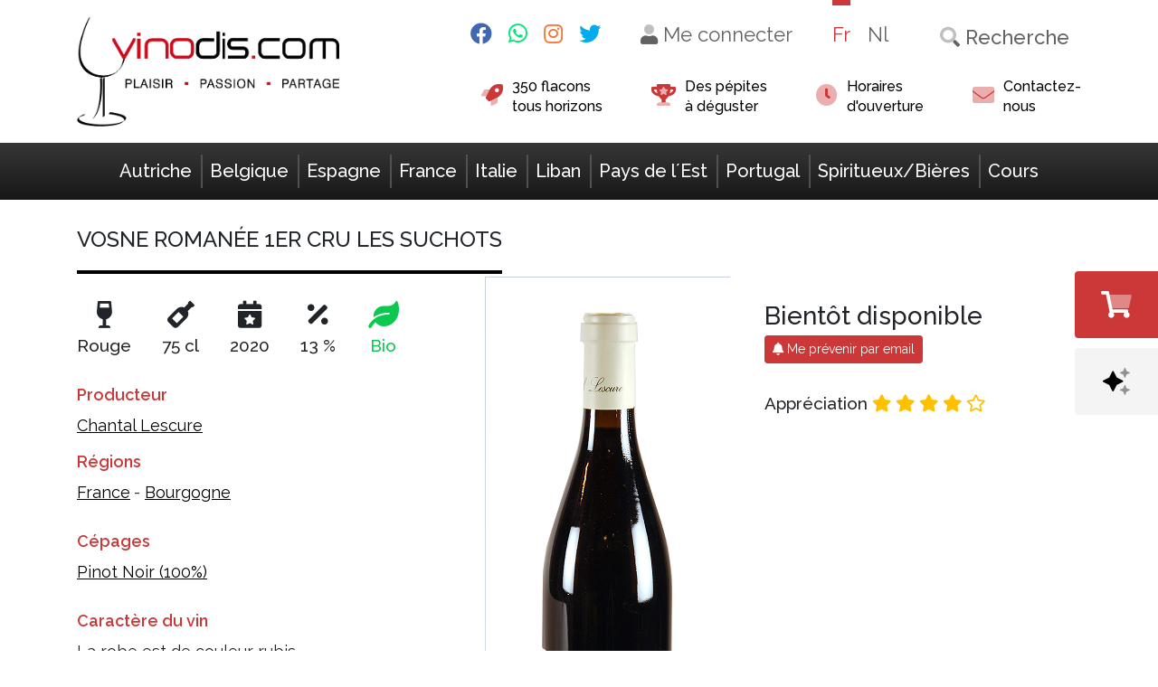

--- FILE ---
content_type: text/html; charset=UTF-8
request_url: https://www.vinodis.com/fr/produit/vosne-romanee-1er-cru-les-suchots-2/
body_size: 25300
content:
<!doctype html>
<html lang="fr-FR">
  <head><meta charset="utf-8"><script>if(navigator.userAgent.match(/MSIE|Internet Explorer/i)||navigator.userAgent.match(/Trident\/7\..*?rv:11/i)){var href=document.location.href;if(!href.match(/[?&]nowprocket/)){if(href.indexOf("?")==-1){if(href.indexOf("#")==-1){document.location.href=href+"?nowprocket=1"}else{document.location.href=href.replace("#","?nowprocket=1#")}}else{if(href.indexOf("#")==-1){document.location.href=href+"&nowprocket=1"}else{document.location.href=href.replace("#","&nowprocket=1#")}}}}</script><script>class RocketLazyLoadScripts{constructor(){this.v="1.2.4",this.triggerEvents=["keydown","mousedown","mousemove","touchmove","touchstart","touchend","wheel"],this.userEventHandler=this._triggerListener.bind(this),this.touchStartHandler=this._onTouchStart.bind(this),this.touchMoveHandler=this._onTouchMove.bind(this),this.touchEndHandler=this._onTouchEnd.bind(this),this.clickHandler=this._onClick.bind(this),this.interceptedClicks=[],window.addEventListener("pageshow",t=>{this.persisted=t.persisted}),window.addEventListener("DOMContentLoaded",()=>{this._preconnect3rdParties()}),this.delayedScripts={normal:[],async:[],defer:[]},this.trash=[],this.allJQueries=[]}_addUserInteractionListener(t){if(document.hidden){t._triggerListener();return}this.triggerEvents.forEach(e=>window.addEventListener(e,t.userEventHandler,{passive:!0})),window.addEventListener("touchstart",t.touchStartHandler,{passive:!0}),window.addEventListener("mousedown",t.touchStartHandler),document.addEventListener("visibilitychange",t.userEventHandler)}_removeUserInteractionListener(){this.triggerEvents.forEach(t=>window.removeEventListener(t,this.userEventHandler,{passive:!0})),document.removeEventListener("visibilitychange",this.userEventHandler)}_onTouchStart(t){"HTML"!==t.target.tagName&&(window.addEventListener("touchend",this.touchEndHandler),window.addEventListener("mouseup",this.touchEndHandler),window.addEventListener("touchmove",this.touchMoveHandler,{passive:!0}),window.addEventListener("mousemove",this.touchMoveHandler),t.target.addEventListener("click",this.clickHandler),this._renameDOMAttribute(t.target,"onclick","rocket-onclick"),this._pendingClickStarted())}_onTouchMove(t){window.removeEventListener("touchend",this.touchEndHandler),window.removeEventListener("mouseup",this.touchEndHandler),window.removeEventListener("touchmove",this.touchMoveHandler,{passive:!0}),window.removeEventListener("mousemove",this.touchMoveHandler),t.target.removeEventListener("click",this.clickHandler),this._renameDOMAttribute(t.target,"rocket-onclick","onclick"),this._pendingClickFinished()}_onTouchEnd(){window.removeEventListener("touchend",this.touchEndHandler),window.removeEventListener("mouseup",this.touchEndHandler),window.removeEventListener("touchmove",this.touchMoveHandler,{passive:!0}),window.removeEventListener("mousemove",this.touchMoveHandler)}_onClick(t){t.target.removeEventListener("click",this.clickHandler),this._renameDOMAttribute(t.target,"rocket-onclick","onclick"),this.interceptedClicks.push(t),t.preventDefault(),t.stopPropagation(),t.stopImmediatePropagation(),this._pendingClickFinished()}_replayClicks(){window.removeEventListener("touchstart",this.touchStartHandler,{passive:!0}),window.removeEventListener("mousedown",this.touchStartHandler),this.interceptedClicks.forEach(t=>{t.target.dispatchEvent(new MouseEvent("click",{view:t.view,bubbles:!0,cancelable:!0}))})}_waitForPendingClicks(){return new Promise(t=>{this._isClickPending?this._pendingClickFinished=t:t()})}_pendingClickStarted(){this._isClickPending=!0}_pendingClickFinished(){this._isClickPending=!1}_renameDOMAttribute(t,e,r){t.hasAttribute&&t.hasAttribute(e)&&(event.target.setAttribute(r,event.target.getAttribute(e)),event.target.removeAttribute(e))}_triggerListener(){this._removeUserInteractionListener(this),"loading"===document.readyState?document.addEventListener("DOMContentLoaded",this._loadEverythingNow.bind(this)):this._loadEverythingNow()}_preconnect3rdParties(){let t=[];document.querySelectorAll("script[type=rocketlazyloadscript][data-rocket-src]").forEach(e=>{let r=e.getAttribute("data-rocket-src");if(r&&0!==r.indexOf("data:")){0===r.indexOf("//")&&(r=location.protocol+r);try{let i=new URL(r).origin;i!==location.origin&&t.push({src:i,crossOrigin:e.crossOrigin||"module"===e.getAttribute("data-rocket-type")})}catch(n){}}}),t=[...new Map(t.map(t=>[JSON.stringify(t),t])).values()],this._batchInjectResourceHints(t,"preconnect")}async _loadEverythingNow(){this.lastBreath=Date.now(),this._delayEventListeners(),this._delayJQueryReady(this),this._handleDocumentWrite(),this._registerAllDelayedScripts(),this._preloadAllScripts(),await this._loadScriptsFromList(this.delayedScripts.normal),await this._loadScriptsFromList(this.delayedScripts.defer),await this._loadScriptsFromList(this.delayedScripts.async);try{await this._triggerDOMContentLoaded(),await this._pendingWebpackRequests(this),await this._triggerWindowLoad()}catch(t){console.error(t)}window.dispatchEvent(new Event("rocket-allScriptsLoaded")),this._waitForPendingClicks().then(()=>{this._replayClicks()}),this._emptyTrash()}_registerAllDelayedScripts(){document.querySelectorAll("script[type=rocketlazyloadscript]").forEach(t=>{t.hasAttribute("data-rocket-src")?t.hasAttribute("async")&&!1!==t.async?this.delayedScripts.async.push(t):t.hasAttribute("defer")&&!1!==t.defer||"module"===t.getAttribute("data-rocket-type")?this.delayedScripts.defer.push(t):this.delayedScripts.normal.push(t):this.delayedScripts.normal.push(t)})}async _transformScript(t){if(await this._littleBreath(),!0===t.noModule&&"noModule"in HTMLScriptElement.prototype){t.setAttribute("data-rocket-status","skipped");return}return new Promise(navigator.userAgent.indexOf("Firefox/")>0||""===navigator.vendor?e=>{let r=document.createElement("script");[...t.attributes].forEach(t=>{let e=t.nodeName;"type"!==e&&("data-rocket-type"===e&&(e="type"),"data-rocket-src"===e&&(e="src"),r.setAttribute(e,t.nodeValue))}),t.text&&(r.text=t.text),r.hasAttribute("src")?(r.addEventListener("load",e),r.addEventListener("error",e)):(r.text=t.text,e());try{t.parentNode.replaceChild(r,t)}catch(i){e()}}:e=>{function r(){t.setAttribute("data-rocket-status","failed"),e()}try{let i=t.getAttribute("data-rocket-type"),n=t.getAttribute("data-rocket-src");i?(t.type=i,t.removeAttribute("data-rocket-type")):t.removeAttribute("type"),t.addEventListener("load",function r(){t.setAttribute("data-rocket-status","executed"),e()}),t.addEventListener("error",r),n?(t.removeAttribute("data-rocket-src"),t.src=n):t.src="data:text/javascript;base64,"+window.btoa(unescape(encodeURIComponent(t.text)))}catch(s){r()}})}async _loadScriptsFromList(t){let e=t.shift();return e&&e.isConnected?(await this._transformScript(e),this._loadScriptsFromList(t)):Promise.resolve()}_preloadAllScripts(){this._batchInjectResourceHints([...this.delayedScripts.normal,...this.delayedScripts.defer,...this.delayedScripts.async],"preload")}_batchInjectResourceHints(t,e){var r=document.createDocumentFragment();t.forEach(t=>{let i=t.getAttribute&&t.getAttribute("data-rocket-src")||t.src;if(i){let n=document.createElement("link");n.href=i,n.rel=e,"preconnect"!==e&&(n.as="script"),t.getAttribute&&"module"===t.getAttribute("data-rocket-type")&&(n.crossOrigin=!0),t.crossOrigin&&(n.crossOrigin=t.crossOrigin),t.integrity&&(n.integrity=t.integrity),r.appendChild(n),this.trash.push(n)}}),document.head.appendChild(r)}_delayEventListeners(){let t={};function e(e,r){!function e(r){!t[r]&&(t[r]={originalFunctions:{add:r.addEventListener,remove:r.removeEventListener},eventsToRewrite:[]},r.addEventListener=function(){arguments[0]=i(arguments[0]),t[r].originalFunctions.add.apply(r,arguments)},r.removeEventListener=function(){arguments[0]=i(arguments[0]),t[r].originalFunctions.remove.apply(r,arguments)});function i(e){return t[r].eventsToRewrite.indexOf(e)>=0?"rocket-"+e:e}}(e),t[e].eventsToRewrite.push(r)}function r(t,e){let r=t[e];Object.defineProperty(t,e,{get:()=>r||function(){},set(i){t["rocket"+e]=r=i}})}e(document,"DOMContentLoaded"),e(window,"DOMContentLoaded"),e(window,"load"),e(window,"pageshow"),e(document,"readystatechange"),r(document,"onreadystatechange"),r(window,"onload"),r(window,"onpageshow")}_delayJQueryReady(t){let e;function r(t){return t.split(" ").map(t=>"load"===t||0===t.indexOf("load.")?"rocket-jquery-load":t).join(" ")}function i(i){if(i&&i.fn&&!t.allJQueries.includes(i)){i.fn.ready=i.fn.init.prototype.ready=function(e){return t.domReadyFired?e.bind(document)(i):document.addEventListener("rocket-DOMContentLoaded",()=>e.bind(document)(i)),i([])};let n=i.fn.on;i.fn.on=i.fn.init.prototype.on=function(){return this[0]===window&&("string"==typeof arguments[0]||arguments[0]instanceof String?arguments[0]=r(arguments[0]):"object"==typeof arguments[0]&&Object.keys(arguments[0]).forEach(t=>{let e=arguments[0][t];delete arguments[0][t],arguments[0][r(t)]=e})),n.apply(this,arguments),this},t.allJQueries.push(i)}e=i}i(window.jQuery),Object.defineProperty(window,"jQuery",{get:()=>e,set(t){i(t)}})}async _pendingWebpackRequests(t){let e=document.querySelector("script[data-webpack]");async function r(){return new Promise(t=>{e.addEventListener("load",t),e.addEventListener("error",t)})}e&&(await r(),await t._requestAnimFrame(),await t._pendingWebpackRequests(t))}async _triggerDOMContentLoaded(){this.domReadyFired=!0,await this._littleBreath(),document.dispatchEvent(new Event("rocket-DOMContentLoaded")),await this._littleBreath(),window.dispatchEvent(new Event("rocket-DOMContentLoaded")),await this._littleBreath(),document.dispatchEvent(new Event("rocket-readystatechange")),await this._littleBreath(),document.rocketonreadystatechange&&document.rocketonreadystatechange()}async _triggerWindowLoad(){await this._littleBreath(),window.dispatchEvent(new Event("rocket-load")),await this._littleBreath(),window.rocketonload&&window.rocketonload(),await this._littleBreath(),this.allJQueries.forEach(t=>t(window).trigger("rocket-jquery-load")),await this._littleBreath();let t=new Event("rocket-pageshow");t.persisted=this.persisted,window.dispatchEvent(t),await this._littleBreath(),window.rocketonpageshow&&window.rocketonpageshow({persisted:this.persisted})}_handleDocumentWrite(){let t=new Map;document.write=document.writeln=function(e){let r=document.currentScript;r||console.error("WPRocket unable to document.write this: "+e);let i=document.createRange(),n=r.parentElement,s=t.get(r);void 0===s&&(s=r.nextSibling,t.set(r,s));let a=document.createDocumentFragment();i.setStart(a,0),a.appendChild(i.createContextualFragment(e)),n.insertBefore(a,s)}}async _littleBreath(){Date.now()-this.lastBreath>45&&(await this._requestAnimFrame(),this.lastBreath=Date.now())}async _requestAnimFrame(){return document.hidden?new Promise(t=>setTimeout(t)):new Promise(t=>requestAnimationFrame(t))}_emptyTrash(){this.trash.forEach(t=>t.remove())}static run(){let t=new RocketLazyLoadScripts;t._addUserInteractionListener(t)}}RocketLazyLoadScripts.run();</script>
  
  <meta http-equiv="x-ua-compatible" content="ie=edge">
  <meta name="viewport" content="width=device-width, initial-scale=1, shrink-to-fit=no">
  <meta name="recaptcha_public" content="6LcmILgqAAAAAAb_trNDx5skoDGfrzvlSLJ0iBq3">

  <link rel="apple-touch-icon" sizes="152x152" href="/app/themes/vinodis/resources/assets/images/favicon/apple-touch-icon.png">
  <link rel="icon" type="image/png" sizes="32x32" href="/app/themes/vinodis/resources/assets/images/favicon/favicon-32x32.png">
  <link rel="icon" type="image/png" sizes="16x16" href="/app/themes/vinodis/resources/assets/images/favicon/favicon-16x16.png">
  <link rel="manifest" href="/app/themes/vinodis/resources/assets/images/favicon/site.webmanifest">
  <link rel="mask-icon" href="/app/themes/vinodis/resources/assets/images/favicon/safari-pinned-tab.svg" color="#d63229">
  <link rel="shortcut icon" href="/app/themes/vinodis/resources/assets/images/favicon/favicon.ico">
  <meta name="msapplication-TileColor" content="#d63229">
  <meta name="msapplication-config" content="/app/themes/vinodis/resources/assets/images/favicon/browserconfig.xml">
  <meta name="theme-color" content="#ffffff">

  <meta name='robots' content='index, follow, max-image-preview:large, max-snippet:-1, max-video-preview:-1' />
<link rel="alternate" hreflang="nl" href="https://www.vinodis.com/nl/product/vosne-romanee-1er-cru-les-suchots/" />
<link rel="alternate" hreflang="fr" href="https://www.vinodis.com/fr/produit/vosne-romanee-1er-cru-les-suchots-2/" />
<link rel="alternate" hreflang="x-default" href="https://www.vinodis.com/fr/produit/vosne-romanee-1er-cru-les-suchots-2/" />

	<!-- This site is optimized with the Yoast SEO plugin v21.8.1 - https://yoast.com/wordpress/plugins/seo/ -->
	<title>Vosne Romanée 1er Cru Les Suchots - Vinodis</title>
	<link rel="canonical" href="https://www.vinodis.com/fr/produit/vosne-romanee-1er-cru-les-suchots-2/" />
	<meta property="og:locale" content="fr_FR" />
	<meta property="og:type" content="article" />
	<meta property="og:title" content="Vosne Romanée 1er Cru Les Suchots - Vinodis" />
	<meta property="og:description" content="Chantal Lescure Bourgogne" />
	<meta property="og:url" content="https://www.vinodis.com/fr/produit/vosne-romanee-1er-cru-les-suchots-2/" />
	<meta property="og:site_name" content="Vinodis" />
	<meta property="article:modified_time" content="2024-02-27T15:50:30+00:00" />
	<meta property="og:image" content="https://www.vinodis.com/wp-content/uploads/2020/04/Vosne-Romanee-Suchots-Chantal-Lescure.png" />
	<meta property="og:image:width" content="271" />
	<meta property="og:image:height" content="640" />
	<meta property="og:image:type" content="image/png" />
	<meta name="twitter:card" content="summary_large_image" />
	<meta name="twitter:label1" content="Durée de lecture estimée" />
	<meta name="twitter:data1" content="1 minute" />
	<script type="application/ld+json" class="yoast-schema-graph">{"@context":"https://schema.org","@graph":[{"@type":"WebPage","@id":"https://www.vinodis.com/fr/produit/vosne-romanee-1er-cru-les-suchots-2/","url":"https://www.vinodis.com/fr/produit/vosne-romanee-1er-cru-les-suchots-2/","name":"Vosne Romanée 1er Cru Les Suchots - Vinodis","isPartOf":{"@id":"https://www.vinodis.com/fr/#website"},"primaryImageOfPage":{"@id":"https://www.vinodis.com/fr/produit/vosne-romanee-1er-cru-les-suchots-2/#primaryimage"},"image":{"@id":"https://www.vinodis.com/fr/produit/vosne-romanee-1er-cru-les-suchots-2/#primaryimage"},"thumbnailUrl":"https://www.vinodis.com/wp-content/uploads/2020/04/Vosne-Romanee-Suchots-Chantal-Lescure.png","datePublished":"2020-04-13T13:03:06+00:00","dateModified":"2024-02-27T15:50:30+00:00","breadcrumb":{"@id":"https://www.vinodis.com/fr/produit/vosne-romanee-1er-cru-les-suchots-2/#breadcrumb"},"inLanguage":"fr-FR","potentialAction":[{"@type":"ReadAction","target":["https://www.vinodis.com/fr/produit/vosne-romanee-1er-cru-les-suchots-2/"]}]},{"@type":"ImageObject","inLanguage":"fr-FR","@id":"https://www.vinodis.com/fr/produit/vosne-romanee-1er-cru-les-suchots-2/#primaryimage","url":"https://www.vinodis.com/wp-content/uploads/2020/04/Vosne-Romanee-Suchots-Chantal-Lescure.png","contentUrl":"https://www.vinodis.com/wp-content/uploads/2020/04/Vosne-Romanee-Suchots-Chantal-Lescure.png","width":271,"height":640},{"@type":"BreadcrumbList","@id":"https://www.vinodis.com/fr/produit/vosne-romanee-1er-cru-les-suchots-2/#breadcrumb","itemListElement":[{"@type":"ListItem","position":1,"name":"Accueil","item":"https://www.vinodis.com/fr/"},{"@type":"ListItem","position":2,"name":"Boutique","item":"https://www.vinodis.com/fr/boutique/"},{"@type":"ListItem","position":3,"name":"Vosne Romanée 1er Cru Les Suchots"}]},{"@type":"WebSite","@id":"https://www.vinodis.com/fr/#website","url":"https://www.vinodis.com/fr/","name":"Vinodis","description":"Achat et Vente de vins d&#039;Europe en ligne","potentialAction":[{"@type":"SearchAction","target":{"@type":"EntryPoint","urlTemplate":"https://www.vinodis.com/fr/search/{search_term_string}"},"query-input":"required name=search_term_string"}],"inLanguage":"fr-FR"}]}</script>
	<!-- / Yoast SEO plugin. -->


<script type="rocketlazyloadscript" data-rocket-type='application/javascript'  id='pys-version-script'>console.log('PixelYourSite Free version 11.1.4.1');</script>
<link rel='dns-prefetch' href='//www.google.com' />
<link rel="stylesheet" href="https://www.vinodis.com/wp-includes/css/dist/block-library/style.min.css?ver=6.5.7">
<style id='global-styles-inline-css' type='text/css'>
body{--wp--preset--color--black: #000000;--wp--preset--color--cyan-bluish-gray: #abb8c3;--wp--preset--color--white: #ffffff;--wp--preset--color--pale-pink: #f78da7;--wp--preset--color--vivid-red: #cf2e2e;--wp--preset--color--luminous-vivid-orange: #ff6900;--wp--preset--color--luminous-vivid-amber: #fcb900;--wp--preset--color--light-green-cyan: #7bdcb5;--wp--preset--color--vivid-green-cyan: #00d084;--wp--preset--color--pale-cyan-blue: #8ed1fc;--wp--preset--color--vivid-cyan-blue: #0693e3;--wp--preset--color--vivid-purple: #9b51e0;--wp--preset--gradient--vivid-cyan-blue-to-vivid-purple: linear-gradient(135deg,rgba(6,147,227,1) 0%,rgb(155,81,224) 100%);--wp--preset--gradient--light-green-cyan-to-vivid-green-cyan: linear-gradient(135deg,rgb(122,220,180) 0%,rgb(0,208,130) 100%);--wp--preset--gradient--luminous-vivid-amber-to-luminous-vivid-orange: linear-gradient(135deg,rgba(252,185,0,1) 0%,rgba(255,105,0,1) 100%);--wp--preset--gradient--luminous-vivid-orange-to-vivid-red: linear-gradient(135deg,rgba(255,105,0,1) 0%,rgb(207,46,46) 100%);--wp--preset--gradient--very-light-gray-to-cyan-bluish-gray: linear-gradient(135deg,rgb(238,238,238) 0%,rgb(169,184,195) 100%);--wp--preset--gradient--cool-to-warm-spectrum: linear-gradient(135deg,rgb(74,234,220) 0%,rgb(151,120,209) 20%,rgb(207,42,186) 40%,rgb(238,44,130) 60%,rgb(251,105,98) 80%,rgb(254,248,76) 100%);--wp--preset--gradient--blush-light-purple: linear-gradient(135deg,rgb(255,206,236) 0%,rgb(152,150,240) 100%);--wp--preset--gradient--blush-bordeaux: linear-gradient(135deg,rgb(254,205,165) 0%,rgb(254,45,45) 50%,rgb(107,0,62) 100%);--wp--preset--gradient--luminous-dusk: linear-gradient(135deg,rgb(255,203,112) 0%,rgb(199,81,192) 50%,rgb(65,88,208) 100%);--wp--preset--gradient--pale-ocean: linear-gradient(135deg,rgb(255,245,203) 0%,rgb(182,227,212) 50%,rgb(51,167,181) 100%);--wp--preset--gradient--electric-grass: linear-gradient(135deg,rgb(202,248,128) 0%,rgb(113,206,126) 100%);--wp--preset--gradient--midnight: linear-gradient(135deg,rgb(2,3,129) 0%,rgb(40,116,252) 100%);--wp--preset--font-size--small: 13px;--wp--preset--font-size--medium: 20px;--wp--preset--font-size--large: 36px;--wp--preset--font-size--x-large: 42px;--wp--preset--spacing--20: 0.44rem;--wp--preset--spacing--30: 0.67rem;--wp--preset--spacing--40: 1rem;--wp--preset--spacing--50: 1.5rem;--wp--preset--spacing--60: 2.25rem;--wp--preset--spacing--70: 3.38rem;--wp--preset--spacing--80: 5.06rem;--wp--preset--shadow--natural: 6px 6px 9px rgba(0, 0, 0, 0.2);--wp--preset--shadow--deep: 12px 12px 50px rgba(0, 0, 0, 0.4);--wp--preset--shadow--sharp: 6px 6px 0px rgba(0, 0, 0, 0.2);--wp--preset--shadow--outlined: 6px 6px 0px -3px rgba(255, 255, 255, 1), 6px 6px rgba(0, 0, 0, 1);--wp--preset--shadow--crisp: 6px 6px 0px rgba(0, 0, 0, 1);}body { margin: 0; }.wp-site-blocks > .alignleft { float: left; margin-right: 2em; }.wp-site-blocks > .alignright { float: right; margin-left: 2em; }.wp-site-blocks > .aligncenter { justify-content: center; margin-left: auto; margin-right: auto; }:where(.is-layout-flex){gap: 0.5em;}:where(.is-layout-grid){gap: 0.5em;}body .is-layout-flow > .alignleft{float: left;margin-inline-start: 0;margin-inline-end: 2em;}body .is-layout-flow > .alignright{float: right;margin-inline-start: 2em;margin-inline-end: 0;}body .is-layout-flow > .aligncenter{margin-left: auto !important;margin-right: auto !important;}body .is-layout-constrained > .alignleft{float: left;margin-inline-start: 0;margin-inline-end: 2em;}body .is-layout-constrained > .alignright{float: right;margin-inline-start: 2em;margin-inline-end: 0;}body .is-layout-constrained > .aligncenter{margin-left: auto !important;margin-right: auto !important;}body .is-layout-constrained > :where(:not(.alignleft):not(.alignright):not(.alignfull)){margin-left: auto !important;margin-right: auto !important;}body .is-layout-flex{display: flex;}body .is-layout-flex{flex-wrap: wrap;align-items: center;}body .is-layout-flex > *{margin: 0;}body .is-layout-grid{display: grid;}body .is-layout-grid > *{margin: 0;}body{padding-top: 0px;padding-right: 0px;padding-bottom: 0px;padding-left: 0px;}a:where(:not(.wp-element-button)){text-decoration: underline;}.wp-element-button, .wp-block-button__link{background-color: #32373c;border-width: 0;color: #fff;font-family: inherit;font-size: inherit;line-height: inherit;padding: calc(0.667em + 2px) calc(1.333em + 2px);text-decoration: none;}.has-black-color{color: var(--wp--preset--color--black) !important;}.has-cyan-bluish-gray-color{color: var(--wp--preset--color--cyan-bluish-gray) !important;}.has-white-color{color: var(--wp--preset--color--white) !important;}.has-pale-pink-color{color: var(--wp--preset--color--pale-pink) !important;}.has-vivid-red-color{color: var(--wp--preset--color--vivid-red) !important;}.has-luminous-vivid-orange-color{color: var(--wp--preset--color--luminous-vivid-orange) !important;}.has-luminous-vivid-amber-color{color: var(--wp--preset--color--luminous-vivid-amber) !important;}.has-light-green-cyan-color{color: var(--wp--preset--color--light-green-cyan) !important;}.has-vivid-green-cyan-color{color: var(--wp--preset--color--vivid-green-cyan) !important;}.has-pale-cyan-blue-color{color: var(--wp--preset--color--pale-cyan-blue) !important;}.has-vivid-cyan-blue-color{color: var(--wp--preset--color--vivid-cyan-blue) !important;}.has-vivid-purple-color{color: var(--wp--preset--color--vivid-purple) !important;}.has-black-background-color{background-color: var(--wp--preset--color--black) !important;}.has-cyan-bluish-gray-background-color{background-color: var(--wp--preset--color--cyan-bluish-gray) !important;}.has-white-background-color{background-color: var(--wp--preset--color--white) !important;}.has-pale-pink-background-color{background-color: var(--wp--preset--color--pale-pink) !important;}.has-vivid-red-background-color{background-color: var(--wp--preset--color--vivid-red) !important;}.has-luminous-vivid-orange-background-color{background-color: var(--wp--preset--color--luminous-vivid-orange) !important;}.has-luminous-vivid-amber-background-color{background-color: var(--wp--preset--color--luminous-vivid-amber) !important;}.has-light-green-cyan-background-color{background-color: var(--wp--preset--color--light-green-cyan) !important;}.has-vivid-green-cyan-background-color{background-color: var(--wp--preset--color--vivid-green-cyan) !important;}.has-pale-cyan-blue-background-color{background-color: var(--wp--preset--color--pale-cyan-blue) !important;}.has-vivid-cyan-blue-background-color{background-color: var(--wp--preset--color--vivid-cyan-blue) !important;}.has-vivid-purple-background-color{background-color: var(--wp--preset--color--vivid-purple) !important;}.has-black-border-color{border-color: var(--wp--preset--color--black) !important;}.has-cyan-bluish-gray-border-color{border-color: var(--wp--preset--color--cyan-bluish-gray) !important;}.has-white-border-color{border-color: var(--wp--preset--color--white) !important;}.has-pale-pink-border-color{border-color: var(--wp--preset--color--pale-pink) !important;}.has-vivid-red-border-color{border-color: var(--wp--preset--color--vivid-red) !important;}.has-luminous-vivid-orange-border-color{border-color: var(--wp--preset--color--luminous-vivid-orange) !important;}.has-luminous-vivid-amber-border-color{border-color: var(--wp--preset--color--luminous-vivid-amber) !important;}.has-light-green-cyan-border-color{border-color: var(--wp--preset--color--light-green-cyan) !important;}.has-vivid-green-cyan-border-color{border-color: var(--wp--preset--color--vivid-green-cyan) !important;}.has-pale-cyan-blue-border-color{border-color: var(--wp--preset--color--pale-cyan-blue) !important;}.has-vivid-cyan-blue-border-color{border-color: var(--wp--preset--color--vivid-cyan-blue) !important;}.has-vivid-purple-border-color{border-color: var(--wp--preset--color--vivid-purple) !important;}.has-vivid-cyan-blue-to-vivid-purple-gradient-background{background: var(--wp--preset--gradient--vivid-cyan-blue-to-vivid-purple) !important;}.has-light-green-cyan-to-vivid-green-cyan-gradient-background{background: var(--wp--preset--gradient--light-green-cyan-to-vivid-green-cyan) !important;}.has-luminous-vivid-amber-to-luminous-vivid-orange-gradient-background{background: var(--wp--preset--gradient--luminous-vivid-amber-to-luminous-vivid-orange) !important;}.has-luminous-vivid-orange-to-vivid-red-gradient-background{background: var(--wp--preset--gradient--luminous-vivid-orange-to-vivid-red) !important;}.has-very-light-gray-to-cyan-bluish-gray-gradient-background{background: var(--wp--preset--gradient--very-light-gray-to-cyan-bluish-gray) !important;}.has-cool-to-warm-spectrum-gradient-background{background: var(--wp--preset--gradient--cool-to-warm-spectrum) !important;}.has-blush-light-purple-gradient-background{background: var(--wp--preset--gradient--blush-light-purple) !important;}.has-blush-bordeaux-gradient-background{background: var(--wp--preset--gradient--blush-bordeaux) !important;}.has-luminous-dusk-gradient-background{background: var(--wp--preset--gradient--luminous-dusk) !important;}.has-pale-ocean-gradient-background{background: var(--wp--preset--gradient--pale-ocean) !important;}.has-electric-grass-gradient-background{background: var(--wp--preset--gradient--electric-grass) !important;}.has-midnight-gradient-background{background: var(--wp--preset--gradient--midnight) !important;}.has-small-font-size{font-size: var(--wp--preset--font-size--small) !important;}.has-medium-font-size{font-size: var(--wp--preset--font-size--medium) !important;}.has-large-font-size{font-size: var(--wp--preset--font-size--large) !important;}.has-x-large-font-size{font-size: var(--wp--preset--font-size--x-large) !important;}
.wp-block-navigation a:where(:not(.wp-element-button)){color: inherit;}
:where(.wp-block-post-template.is-layout-flex){gap: 1.25em;}:where(.wp-block-post-template.is-layout-grid){gap: 1.25em;}
:where(.wp-block-columns.is-layout-flex){gap: 2em;}:where(.wp-block-columns.is-layout-grid){gap: 2em;}
.wp-block-pullquote{font-size: 1.5em;line-height: 1.6;}
</style>
<link data-minify="1" rel="stylesheet" href="https://www.vinodis.com/wp-content/cache/min/1/wp-content/plugins/woocommerce/assets/css/woocommerce-layout.css?ver=1764596192">
<link data-minify="1" rel="stylesheet" href="https://www.vinodis.com/wp-content/cache/min/1/wp-content/plugins/woocommerce/assets/css/woocommerce-smallscreen.css?ver=1764596192" media="only screen and (max-width: 768px)">
<link data-minify="1" rel="stylesheet" href="https://www.vinodis.com/wp-content/cache/background-css/www.vinodis.com/wp-content/cache/min/1/wp-content/plugins/woocommerce/assets/css/woocommerce.css?ver=1764596192&wpr_t=1768699582">
<style id='woocommerce-inline-inline-css' type='text/css'>
.woocommerce form .form-row .required { visibility: visible; }
</style>
<link data-minify="1" rel="stylesheet" href="https://www.vinodis.com/wp-content/cache/min/1/wp-content/plugins/woocommerce-paypal-payments/modules/ppcp-button/assets/css/gateway.css?ver=1764596192">
<link data-minify="1" rel="stylesheet" href="https://www.vinodis.com/wp-content/cache/background-css/www.vinodis.com/wp-content/cache/min/1/wp-content/plugins/woo-conditional-shipping-pro/frontend/css/woo-conditional-shipping.css?ver=1764596193&wpr_t=1768699582">
<link rel="stylesheet" href="https://www.vinodis.com/wp-content/plugins/mollie-payments-for-woocommerce/public/css/mollie-applepaydirect.min.css?ver=1764867320" media="screen">
<link data-minify="1" rel="stylesheet" href="https://www.vinodis.com/wp-content/cache/background-css/www.vinodis.com/wp-content/cache/min/1/wp-content/themes/vinodis/dist/styles/main_bdde1cfa.css?ver=1764596193&wpr_t=1768699582">
<script type="text/javascript" id="jquery-core-js-extra">
/* <![CDATA[ */
var pysFacebookRest = {"restApiUrl":"https:\/\/www.vinodis.com\/fr\/wp-json\/pys-facebook\/v1\/event","debug":""};
/* ]]> */
</script>
<script type="rocketlazyloadscript" data-rocket-type="text/javascript" data-rocket-src="https://www.vinodis.com/wp-includes/js/jquery/jquery.min.js?ver=3.7.1" id="jquery-core-js" defer></script>
<script type="rocketlazyloadscript" data-rocket-type="text/javascript" data-rocket-src="https://www.vinodis.com/wp-includes/js/jquery/jquery-migrate.min.js?ver=3.4.1" id="jquery-migrate-js" defer></script>
<script type="rocketlazyloadscript" data-rocket-type="text/javascript" data-rocket-src="https://www.vinodis.com/wp-content/plugins/woocommerce/assets/js/jquery-blockui/jquery.blockUI.min.js?ver=2.7.0-wc.8.9.4" id="jquery-blockui-js" defer="defer" data-wp-strategy="defer"></script>
<script type="text/javascript" id="wc-add-to-cart-js-extra">
/* <![CDATA[ */
var wc_add_to_cart_params = {"ajax_url":"\/wp-admin\/admin-ajax.php","wc_ajax_url":"\/fr\/?wc-ajax=%%endpoint%%","i18n_view_cart":"Voir le panier","cart_url":"https:\/\/www.vinodis.com\/fr\/panier\/","is_cart":"","cart_redirect_after_add":"no"};
/* ]]> */
</script>
<script type="rocketlazyloadscript" data-rocket-type="text/javascript" data-rocket-src="https://www.vinodis.com/wp-content/plugins/woocommerce/assets/js/frontend/add-to-cart.min.js?ver=8.9.4" id="wc-add-to-cart-js" defer="defer" data-wp-strategy="defer"></script>
<script type="text/javascript" id="wc-single-product-js-extra">
/* <![CDATA[ */
var wc_single_product_params = {"i18n_required_rating_text":"Veuillez s\u00e9lectionner une note","review_rating_required":"yes","flexslider":{"rtl":false,"animation":"slide","smoothHeight":true,"directionNav":false,"controlNav":"thumbnails","slideshow":false,"animationSpeed":500,"animationLoop":false,"allowOneSlide":false},"zoom_enabled":"","zoom_options":[],"photoswipe_enabled":"","photoswipe_options":{"shareEl":false,"closeOnScroll":false,"history":false,"hideAnimationDuration":0,"showAnimationDuration":0},"flexslider_enabled":""};
/* ]]> */
</script>
<script type="rocketlazyloadscript" data-rocket-type="text/javascript" data-rocket-src="https://www.vinodis.com/wp-content/plugins/woocommerce/assets/js/frontend/single-product.min.js?ver=8.9.4" id="wc-single-product-js" defer="defer" data-wp-strategy="defer"></script>
<script type="rocketlazyloadscript" data-rocket-type="text/javascript" data-rocket-src="https://www.vinodis.com/wp-content/plugins/woocommerce/assets/js/js-cookie/js.cookie.min.js?ver=2.1.4-wc.8.9.4" id="js-cookie-js" defer="defer" data-wp-strategy="defer"></script>
<script type="text/javascript" id="woocommerce-js-extra">
/* <![CDATA[ */
var woocommerce_params = {"ajax_url":"\/wp-admin\/admin-ajax.php","wc_ajax_url":"\/fr\/?wc-ajax=%%endpoint%%"};
/* ]]> */
</script>
<script type="rocketlazyloadscript" data-rocket-type="text/javascript" data-rocket-src="https://www.vinodis.com/wp-content/plugins/woocommerce/assets/js/frontend/woocommerce.min.js?ver=8.9.4" id="woocommerce-js" defer="defer" data-wp-strategy="defer"></script>
<script type="rocketlazyloadscript" data-rocket-type="text/javascript" data-rocket-src="https://www.vinodis.com/wp-content/plugins/woocommerce/assets/js/jquery-cookie/jquery.cookie.min.js?ver=1.4.1-wc.8.9.4" id="jquery-cookie-js" data-wp-strategy="defer" defer></script>
<script type="rocketlazyloadscript" data-minify="1" data-rocket-type="text/javascript" data-rocket-src="https://www.vinodis.com/wp-content/cache/min/1/wp-content/plugins/woo-conditional-shipping-pro/frontend/js/woo-conditional-shipping.js?ver=1764596193" id="woo-conditional-shipping-js-js" defer></script>
<script type="rocketlazyloadscript" data-rocket-type="text/javascript" data-rocket-src="https://www.vinodis.com/wp-content/plugins/pixelyoursite/dist/scripts/jquery.bind-first-0.2.3.min.js?ver=0.2.3" id="jquery-bind-first-js" defer></script>
<script type="rocketlazyloadscript" data-rocket-type="text/javascript" data-rocket-src="https://www.vinodis.com/wp-content/plugins/pixelyoursite/dist/scripts/js.cookie-2.1.3.min.js?ver=2.1.3" id="js-cookie-pys-js" defer></script>
<script type="rocketlazyloadscript" data-rocket-type="text/javascript" data-rocket-src="https://www.vinodis.com/wp-content/plugins/pixelyoursite/dist/scripts/tld.min.js?ver=2.3.1" id="js-tld-js" defer></script>
<script type="text/javascript" id="pys-js-extra">
/* <![CDATA[ */
var pysOptions = {"staticEvents":{"facebook":{"woo_view_content":[{"delay":0,"type":"static","name":"ViewContent","pixelIds":["405967542392403"],"eventID":"91dd5110-fb9f-4982-a9f1-6ef4590e9f03","params":{"content_ids":["4341"],"content_type":"product","content_name":"Vosne Roman\u00e9e 1er Cru Les Suchots","category_name":"Bouteille","value":"146.9","currency":"EUR","contents":[{"id":"4341","quantity":1}],"product_price":"146.9","page_title":"Vosne Roman\u00e9e 1er Cru Les Suchots","post_type":"product","post_id":4341,"plugin":"PixelYourSite","user_role":"guest","event_url":"www.vinodis.com\/fr\/produit\/vosne-romanee-1er-cru-les-suchots-2\/"},"e_id":"woo_view_content","ids":[],"hasTimeWindow":false,"timeWindow":0,"woo_order":"","edd_order":""}],"init_event":[{"delay":0,"type":"static","ajaxFire":false,"name":"PageView","pixelIds":["405967542392403"],"eventID":"bcf1689f-e8b9-4128-8bbe-cc7e2b190c83","params":{"page_title":"Vosne Roman\u00e9e 1er Cru Les Suchots","post_type":"product","post_id":4341,"plugin":"PixelYourSite","user_role":"guest","event_url":"www.vinodis.com\/fr\/produit\/vosne-romanee-1er-cru-les-suchots-2\/"},"e_id":"init_event","ids":[],"hasTimeWindow":false,"timeWindow":0,"woo_order":"","edd_order":""}]}},"dynamicEvents":[],"triggerEvents":[],"triggerEventTypes":[],"facebook":{"pixelIds":["405967542392403"],"advancedMatching":{"external_id":"bbfeabeddbabacabedeeaeafa"},"advancedMatchingEnabled":true,"removeMetadata":false,"wooVariableAsSimple":false,"serverApiEnabled":true,"wooCRSendFromServer":false,"send_external_id":null,"enabled_medical":false,"do_not_track_medical_param":["event_url","post_title","page_title","landing_page","content_name","categories","category_name","tags"],"meta_ldu":false},"debug":"","siteUrl":"https:\/\/www.vinodis.com","ajaxUrl":"https:\/\/www.vinodis.com\/wp-admin\/admin-ajax.php","ajax_event":"476820bb86","enable_remove_download_url_param":"1","cookie_duration":"7","last_visit_duration":"60","enable_success_send_form":"","ajaxForServerEvent":"1","ajaxForServerStaticEvent":"1","useSendBeacon":"1","send_external_id":"1","external_id_expire":"180","track_cookie_for_subdomains":"1","google_consent_mode":"1","gdpr":{"ajax_enabled":false,"all_disabled_by_api":false,"facebook_disabled_by_api":false,"analytics_disabled_by_api":false,"google_ads_disabled_by_api":false,"pinterest_disabled_by_api":false,"bing_disabled_by_api":false,"reddit_disabled_by_api":false,"externalID_disabled_by_api":false,"facebook_prior_consent_enabled":true,"analytics_prior_consent_enabled":true,"google_ads_prior_consent_enabled":null,"pinterest_prior_consent_enabled":true,"bing_prior_consent_enabled":true,"cookiebot_integration_enabled":false,"cookiebot_facebook_consent_category":"marketing","cookiebot_analytics_consent_category":"statistics","cookiebot_tiktok_consent_category":"marketing","cookiebot_google_ads_consent_category":"marketing","cookiebot_pinterest_consent_category":"marketing","cookiebot_bing_consent_category":"marketing","consent_magic_integration_enabled":false,"real_cookie_banner_integration_enabled":false,"cookie_notice_integration_enabled":false,"cookie_law_info_integration_enabled":false,"analytics_storage":{"enabled":true,"value":"granted","filter":false},"ad_storage":{"enabled":true,"value":"granted","filter":false},"ad_user_data":{"enabled":true,"value":"granted","filter":false},"ad_personalization":{"enabled":true,"value":"granted","filter":false}},"cookie":{"disabled_all_cookie":false,"disabled_start_session_cookie":false,"disabled_advanced_form_data_cookie":false,"disabled_landing_page_cookie":false,"disabled_first_visit_cookie":false,"disabled_trafficsource_cookie":false,"disabled_utmTerms_cookie":false,"disabled_utmId_cookie":false},"tracking_analytics":{"TrafficSource":"direct","TrafficLanding":"undefined","TrafficUtms":[],"TrafficUtmsId":[]},"GATags":{"ga_datalayer_type":"default","ga_datalayer_name":"dataLayerPYS"},"woo":{"enabled":true,"enabled_save_data_to_orders":true,"addToCartOnButtonEnabled":true,"addToCartOnButtonValueEnabled":true,"addToCartOnButtonValueOption":"price","singleProductId":4341,"removeFromCartSelector":"form.woocommerce-cart-form .remove","addToCartCatchMethod":"add_cart_hook","is_order_received_page":false,"containOrderId":false},"edd":{"enabled":false},"cache_bypass":"1768695982"};
/* ]]> */
</script>
<script type="rocketlazyloadscript" data-minify="1" data-rocket-type="text/javascript" data-rocket-src="https://www.vinodis.com/wp-content/cache/min/1/wp-content/plugins/pixelyoursite/dist/scripts/public.js?ver=1764596193" id="pys-js" defer></script>
<meta name="generator" content="WPML ver:4.6.9 stt:37,4;" />
<meta name="facebook-domain-verification" content="ey4npcg6vu02xatveyba08u5p3sja8" /><meta name="ti-site-data" content="eyJyIjoiMToyITc6OCEzMDo0NSIsIm8iOiJodHRwczpcL1wvd3d3LnZpbm9kaXMuY29tXC93cC1hZG1pblwvYWRtaW4tYWpheC5waHA/YWN0aW9uPXRpX29ubGluZV91c2Vyc19nb29nbGUmYW1wO3A9JTJGZnIlMkZwcm9kdWl0JTJGdm9zbmUtcm9tYW5lZS0xZXItY3J1LWxlcy1zdWNob3RzLTIlMkYmYW1wO193cG5vbmNlPTM0MmY4ZTVmZTcifQ==" /><style>.woocommerce-product-gallery{ opacity: 1 !important; }</style>      <meta property="og:url" content="https://www.vinodis.com/fr/produit/vosne-romanee-1er-cru-les-suchots-2/" />
      <meta property="og:type" content="product" />
      <meta property="og:title" content="Vosne Romanée 1er Cru Les Suchots" />
      <meta property="og:description" content="Chantal Lescure Bourgogne" />
      <meta property="og:image" content="https://www.vinodis.com/wp-content/uploads/2020/04/Vosne-Romanee-Suchots-Chantal-Lescure.png" />
      	<noscript><style>.woocommerce-product-gallery{ opacity: 1 !important; }</style></noscript>
			<style type="text/css" id="wp-custom-css">
			.ti-name {
	display:none;
}

.product-item .product-img-link img {
    display: block;
    margin: 0 auto;
    position: relative;
    top: 0;
    max-height: 240px;
    -webkit-transition: all .15s linear;
    -o-transition: all linear .15s;
    transition: all .15s linear;
}
img {
    max-width: 100%;
    height: auto;
}		</style>
		<noscript><style id="rocket-lazyload-nojs-css">.rll-youtube-player, [data-lazy-src]{display:none !important;}</style></noscript>
  <!-- Global site tag (gtag.js) - Google Analytics -->
  <script type="rocketlazyloadscript" async data-rocket-src="https://www.googletagmanager.com/gtag/js?id=UA-12243131-1"></script>
  <script type="rocketlazyloadscript">
    window.dataLayer = window.dataLayer || [];
    function gtag(){dataLayer.push(arguments);}
    gtag('js', new Date());

    gtag('config', 'UA-12243131-1');
  </script>

  
<style id="wpr-lazyload-bg"></style><style id="wpr-lazyload-bg-exclusion"></style>
<noscript>
<style id="wpr-lazyload-bg-nostyle">:root{--wpr-bg-a32ecdd0-995a-4698-bd82-20969972ba32: url('../../../../../../../../../../../../plugins/woocommerce/assets/images/icons/loader.svg');}:root{--wpr-bg-2c4285d4-b323-4ac1-8222-8ea9a92fbe76: url('../../../../../../../../../../../../plugins/woocommerce/assets/images/icons/loader.svg');}:root{--wpr-bg-144e20e9-27f2-4794-a996-fd58f02729f9: url('../../../../../../../../../../../../plugins/woo-conditional-shipping-pro/frontend/img/tip2.svg');}:root{--wpr-bg-5ef6137a-1beb-4453-9dc1-c6284848023a: url('../../../../../../../../../../../../plugins/woo-conditional-shipping-pro/frontend/img/arrow.svg');}:root{--wpr-bg-77c2a2d7-b46f-447f-83e6-abfe80a278e0: url('https://www.vinodis.com/app/themes/vinodis/dist/images/banktrans-in-fr_feb91b61.svg');}</style>
</noscript>
<script type="application/javascript">const rocket_pairs = [{"selector":".woocommerce .blockUI.blockOverlay","style":":root{--wpr-bg-a32ecdd0-995a-4698-bd82-20969972ba32: url('..\/..\/..\/..\/..\/..\/..\/..\/..\/..\/..\/..\/plugins\/woocommerce\/assets\/images\/icons\/loader.svg');}","hash":"a32ecdd0-995a-4698-bd82-20969972ba32"},{"selector":".woocommerce .loader","style":":root{--wpr-bg-2c4285d4-b323-4ac1-8222-8ea9a92fbe76: url('..\/..\/..\/..\/..\/..\/..\/..\/..\/..\/..\/..\/plugins\/woocommerce\/assets\/images\/icons\/loader.svg');}","hash":"2c4285d4-b323-4ac1-8222-8ea9a92fbe76"},{"selector":"#wcs-debug #wcs-debug-contents .wcs-debug-tip","style":":root{--wpr-bg-144e20e9-27f2-4794-a996-fd58f02729f9: url('..\/..\/..\/..\/..\/..\/..\/..\/..\/..\/..\/..\/plugins\/woo-conditional-shipping-pro\/frontend\/img\/tip2.svg');}","hash":"144e20e9-27f2-4794-a996-fd58f02729f9"},{"selector":"#wcs-debug #wcs-debug-header .wcs-debug-toggle","style":":root{--wpr-bg-5ef6137a-1beb-4453-9dc1-c6284848023a: url('..\/..\/..\/..\/..\/..\/..\/..\/..\/..\/..\/..\/plugins\/woo-conditional-shipping-pro\/frontend\/img\/arrow.svg');}","hash":"5ef6137a-1beb-4453-9dc1-c6284848023a"},{"selector":".gateways-icons li .checkout-gateway-virement span","style":":root{--wpr-bg-77c2a2d7-b46f-447f-83e6-abfe80a278e0: url('https:\/\/www.vinodis.com\/app\/themes\/vinodis\/dist\/images\/banktrans-in-fr_feb91b61.svg');}","hash":"77c2a2d7-b46f-447f-83e6-abfe80a278e0"}]; const rocket_excluded_pairs = [];</script></head>
  <body class="product-template-default single single-product postid-4341 theme-vinodis/resources woocommerce woocommerce-page woocommerce-no-js vosne-romanee-1er-cru-les-suchots-2 app-data index-data singular-data single-data single-product-data single-product-vosne-romanee-1er-cru-les-suchots-2-data">

    
    
    <!-- Load Facebook SDK for JavaScript -->
<div id="fb-root"></div>
<script type="rocketlazyloadscript">
  window.fbAsyncInit = function() {
    FB.init({
      xfbml            : true,
      version          : 'v8.0'
    });
  };

  (function(d, s, id) {
  var js, fjs = d.getElementsByTagName(s)[0];
  if (d.getElementById(id)) return;
  js = d.createElement(s); js.id = id;
  js.src = 'https://connect.facebook.net/fr_FR/sdk/xfbml.customerchat.js';
  fjs.parentNode.insertBefore(js, fjs);
}(document, 'script', 'facebook-jssdk'));</script>


  <!-- Your Chat Plugin code -->
  <div class="fb-customerchat"
    attribution=setup_tool
    page_id="66146004157"
    
        
          logged_in_greeting="Bonjour! Comment puis-je vous aider ?"
      logged_out_greeting="Bonjour! Comment puis-je vous aider ?"
    
    greeting_dialog_display="hide">
  </div>


    <div class="mobile-sidebar-shadow"></div>

<div id="mobileSidebar" class="sidebar">
  <div class="mobile-sidebar-inner">
    <a class="user-welcome">
      <i class="fa fa-user fa-fw"></i>
            Me connecter
          </a>

          <ul id="menu-menu-mobile" class="vinodis-mobile-nav"><li class="menu-item menu-mon-compte"><a href="https://www.vinodis.com/fr/mon-compte/">Mon compte</a></li>
<li class="menu-item menu-panier"><a href="https://www.vinodis.com/fr/panier/">Panier</a></li>
<li class="menu-item menu-commandes"><a href="https://vinodis.com/mon-compte/orders/">Commandes</a></li>
<li class="separator menu-item menu-"><a href="#">&#8212;&#8212;&#8211;</a></li>
<li class="menu-item menu-accueil"><a href="https://www.vinodis.com/fr/">Accueil</a></li>
<li class="active menu-item menu-boutique"><a href="https://www.vinodis.com/fr/boutique/">Boutique</a></li>
<li class="menu-item menu-lactualite-vinodis"><a href="https://www.vinodis.com/fr/lactualite-vinodis/">L&rsquo;actualité Vinodis</a></li>
<li class="menu-item menu-infos-pratiques-ouverture-du-magasin"><a href="https://www.vinodis.com/fr/infos-pratiques-magasin/">infos pratiques &#038; ouverture du magasin</a></li>
<li class="menu-item menu-quoi-de-neuf-en-magasin"><a href="https://www.vinodis.com/fr/quoi-de-neuf-en-magasin/">Quoi de neuf en magasin</a></li>
<li class="menu-item menu-contact"><a href="https://www.vinodis.com/fr/contact/">Contact</a></li>
<li class="menu-item menu-qui-sommes-nous"><a href="https://www.vinodis.com/fr/qui-sommes-nous/">Qui sommes-nous ?</a></li>
<li class="separator menu-item menu-"><a href="#">&#8212;&#8212;&#8212;-</a></li>
<li class="menu-item menu-informations-de-livraison"><a href="https://www.vinodis.com/fr/informations-de-livraison/">Informations de livraison</a></li>
<li class="menu-item menu-faq-foire-aux-questions"><a href="https://www.vinodis.com/fr/faq-foire-aux-questions/">FAQ – Foire Aux Questions</a></li>
<li class="menu-item menu-conditions-generales-de-vente"><a href="https://www.vinodis.com/fr/conditions-generales-de-vente/">Conditions Générales de Vente</a></li>
<li class="separator menu-item menu-"><a href="#">&#8212;&#8212;-</a></li>
</ul>
    
    <ul class="social-networks">
      <li><a href="https://www.facebook.com/Vinodis" class="facebook" title="Facebook" target="_blank"><i class="fab fa-facebook"></i></a></li>
      <li><a href="https://api.whatsapp.com/send?phone=32477611328" class="whatsapp" title="WhatsApp" target="_blank"><i class="fab fa-whatsapp"></i></a></li>
      <li><a href="https://instagram.com/vinodis_m/" class="instagram" title="Instagram" target="_blank"><i class="fab fa-instagram"></i></a></li>
      <li><a href="https://twitter.com/#!/vinodis" class="twitter" title="Twitter" target="_blank"><i class="fa fa-twitter"></i></a></li>
    </ul>

    <ul class="language-switcher d-block d-sm-inline-block d-lg-inline-blockk">
                              <li class=""><a href="https://www.vinodis.com/nl/product/vosne-romanee-1er-cru-les-suchots/">Nederlands</a></li>
          </ul>
  </div>
</div>
    
    <div id="page">
            <header class="banner d-none d-sm-block">
  <div class="container">
    <div class="row">
      <div class="col-xl-4 col-lg-3 col-md-4 col-sm-6 col-9">
        <a class="brand" href="https://www.vinodis.com/fr/" title="Vinodis">
          <img width="691" height="291" src="data:image/svg+xml,%3Csvg%20xmlns='http://www.w3.org/2000/svg'%20viewBox='0%200%20691%20291'%3E%3C/svg%3E" class="img-fluid" data-lazy-src="https://www.vinodis.com/wp-content/themes/vinodis/resources/assets/images/logo.png" /><noscript><img width="691" height="291" src="https://www.vinodis.com/wp-content/themes/vinodis/resources/assets/images/logo.png" class="img-fluid" /></noscript>
        </a>
      </div>
      <div class="col-xl-8 col-lg-9 col-md-8 col-sm-6 col-3">
        <div class="line-1">
          <ul class="social-networks d-none d-md-block d-lg-inline-block">
            <li><a href="https://www.facebook.com/Vinodis" class="facebook" title="Facebook" target="_blank"><i class="fab fa-facebook"></i></a></li>
            <li><a href="https://api.whatsapp.com/send?phone=32477611328" class="whatsapp" title="WhatsApp" target="_blank"><i class="fab fa-whatsapp"></i></a></li>
            <li><a href="https://instagram.com/vinodis_m/" class="instagram" title="Instagram" target="_blank"><i class="fab fa-instagram"></i></a></li>
            <li><a href="https://twitter.com/#!/vinodis" class="twitter" title="Twitter" target="_blank"><i class="fa fa-twitter"></i></a></li>
          </ul>
          <a class="my-account-link d-block d-sm-inline-block d-lg-inline-blockk" href="https://www.vinodis.com/fr/mon-compte/">
            <i class="fad fa-user"></i> <span class="d-none d-md-inline">Me connecter</span>
          </a>
          <ul class="language-switcher d-block d-sm-inline-block d-lg-inline-blockk">
                          <li class="active"><a href="https://www.vinodis.com/fr/produit/vosne-romanee-1er-cru-les-suchots-2/">Fr</a></li>
                          <li class=""><a href="https://www.vinodis.com/nl/product/vosne-romanee-1er-cru-les-suchots/">Nl</a></li>
                      </ul>
          <button class="btn btn-search d-block d-sm-inline-block"><i class="fad fa-search"></i> <span class="d-none d-md-inline">Recherche</span></button>
        </div>
        <ul class="bar-links d-none d-lg-block">
                                    <li>
                <a href="https://www.vinodis.com/fr/boutique/">
                  <i class="fad fa-rocket"></i>
                  <span>
                    350 flacons<br />
                    tous horizons
                  </span>
                </a>
              </li>
                          <li>
                <a href="https://www.vinodis.com/fr/quoi-de-neuf-en-magasin/">
                  <i class="fad fa-trophy-alt"></i>
                  <span>
                    Des pépites<br />
                    à déguster
                  </span>
                </a>
              </li>
                          <li>
                <a href="https://www.vinodis.com/fr/infos-pratiques-magasin/">
                  <i class="fad fa-clock"></i>
                  <span>
                    Horaires<br />
                    d'ouverture
                  </span>
                </a>
              </li>
                          <li>
                <a href="https://www.vinodis.com/fr/contact/">
                  <i class="fad fa-envelope"></i>
                  <span>
                    Contactez-<br />
                    nous
                  </span>
                </a>
              </li>
                              </ul>
      </div>
    </div>

          <div class="bar-links d-lg-none">
        <div class="row">
                      <div class="col-md-3 col-sm-3 col-6">
              <a href="https://www.vinodis.com/fr/boutique/">
                <i class="fad fa-rocket"></i>
                <span>
                  350 flacons<br />
                  tous horizons
                </span>
              </a>
            </div>
                      <div class="col-md-3 col-sm-3 col-6">
              <a href="https://www.vinodis.com/fr/quoi-de-neuf-en-magasin/">
                <i class="fad fa-trophy-alt"></i>
                <span>
                  Des pépites<br />
                  à déguster
                </span>
              </a>
            </div>
                      <div class="col-md-3 col-sm-3 col-6">
              <a href="https://www.vinodis.com/fr/infos-pratiques-magasin/">
                <i class="fad fa-clock"></i>
                <span>
                  Horaires<br />
                  d'ouverture
                </span>
              </a>
            </div>
                      <div class="col-md-3 col-sm-3 col-6">
              <a href="https://www.vinodis.com/fr/contact/">
                <i class="fad fa-envelope"></i>
                <span>
                  Contactez-<br />
                  nous
                </span>
              </a>
            </div>
                  </div>
      </div>
    
  </div>
</header>

<header class="banner-mobile d-sm-none">

  <button class="btn toggle-sidebar-menu"><i class="fa fa-bars fa-fw"></i></button>

  <a class="brand" href="https://www.vinodis.com/fr/" title="Vinodis">
    <img width="691" height="291" src="data:image/svg+xml,%3Csvg%20xmlns='http://www.w3.org/2000/svg'%20viewBox='0%200%20691%20291'%3E%3C/svg%3E" class="img-fluid" data-lazy-src="https://www.vinodis.com/wp-content/themes/vinodis/resources/assets/images/logo.png" /><noscript><img width="691" height="291" src="https://www.vinodis.com/wp-content/themes/vinodis/resources/assets/images/logo.png" class="img-fluid" /></noscript>
  </a>

  <a href="https://www.vinodis.com/fr/panier/" title="Mon panier" class="btn btn-cart-mobile">
    <i class="fad fa-shopping-cart fa-fw">
          </i>
  </a>

  <form class="mobile-search" method="GET" action="/">

    <div class="input-group">
      <input type="text" name="s" class="form-control" placeholder="Rechercher" value="">
      <div class="input-group-append">
        <button type="submit" class="btn btn-primary"><i class="fas fa-search"></i></button>
      </div>
    </div>


  </form>

</header>

<nav class="nav-vinodis">
  <div class="container">
    <div class="region-selector-wrapper d-block d-lg-none">
      <select id="region-selector-nav" class="form-control">
        <option value="">Sélectionner une région</option>
                  <option  value="https://www.vinodis.com/fr/pays/autriche/">Autriche</option>
                  <option  value="https://www.vinodis.com/fr/pays/belgique/">Belgique</option>
                  <option  value="https://www.vinodis.com/fr/pays/espagne/">Espagne</option>
                  <option  value="https://www.vinodis.com/fr/pays/france/">France</option>
                  <option  value="https://www.vinodis.com/fr/pays/italie/">Italie</option>
                  <option  value="https://www.vinodis.com/fr/pays/liban/">Liban</option>
                  <option  value="https://www.vinodis.com/fr/pays/pays-de-lest/">Pays de l´Est</option>
                  <option  value="https://www.vinodis.com/fr/pays/portugal/">Portugal</option>
                  <option  value="https://www.vinodis.com/fr/pays/spiritueux-bieres/">Spiritueux/Bières</option>
                  <option  value="https://www.vinodis.com/fr/pays/cours/">Cours</option>
              </select>
    </div>
    <ul class="main-menu d-none d-lg-block">
              <li>
          <a href="https://www.vinodis.com/fr/pays/autriche/">Autriche</a>
                    <div class="submenu">
                          <img width="251" height="133" src="data:image/svg+xml,%3Csvg%20xmlns='http://www.w3.org/2000/svg'%20viewBox='0%200%20251%20133'%3E%3C/svg%3E" class="country-img" data-lazy-src="https://www.vinodis.com/wp-content/uploads/2020/03/Autriche.png" /><noscript><img width="251" height="133" src="https://www.vinodis.com/wp-content/uploads/2020/03/Autriche.png" class="country-img" /></noscript>
                        <div class="row">
              <div class="col-lg-4">
                <div class="subwrap">
                  <h2>Catégories</h2>
                  <ul class="submenu-categories">
                    <li><a href="https://www.vinodis.com/fr/pays/autriche/?new=1">Nouveautés</a></li>
                                          <li><a href="https://www.vinodis.com/fr/vins/bio/?regions_cat=autriche">Bio</a></li>
                                          <li><a href="https://www.vinodis.com/fr/vins/coups-de-coeur/?regions_cat=autriche">Coups de cœur</a></li>
                                          <li><a href="https://www.vinodis.com/fr/vins/epice/?regions_cat=autriche">Épicé</a></li>
                                          <li><a href="https://www.vinodis.com/fr/vins/fruite/?regions_cat=autriche">Fruité</a></li>
                                        <li><a href="https://www.vinodis.com/fr/pays/autriche/">Tous les vins</a></li>
                  </ul>
                </div>
              </div>
              <div class="col-lg-4">
                <div class="subwrap">
                  <h2>Régions</h2>
                  <ul class="submenu-regions">
                                          <li><a href="https://www.vinodis.com/fr/pays/autriche/burgenland/">Burgenland</a></li>
                                      </ul>
                </div>
              </div>
              <div class="col-lg-4">
                <div class="subwrap">
                                  </div>
              </div>
          </div>
                   </li>
              <li>
          <a href="https://www.vinodis.com/fr/pays/belgique/">Belgique</a>
                    <div class="submenu">
                          <img width="251" height="205" src="data:image/svg+xml,%3Csvg%20xmlns='http://www.w3.org/2000/svg'%20viewBox='0%200%20251%20205'%3E%3C/svg%3E" class="country-img" data-lazy-src="https://www.vinodis.com/wp-content/uploads/2020/03/Belgique.png" /><noscript><img width="251" height="205" src="https://www.vinodis.com/wp-content/uploads/2020/03/Belgique.png" class="country-img" /></noscript>
                        <div class="row">
              <div class="col-lg-4">
                <div class="subwrap">
                  <h2>Catégories</h2>
                  <ul class="submenu-categories">
                    <li><a href="https://www.vinodis.com/fr/pays/belgique/?new=1">Nouveautés</a></li>
                                          <li><a href="https://www.vinodis.com/fr/vins/bio/?regions_cat=belgique">Bio</a></li>
                                          <li><a href="https://www.vinodis.com/fr/vins/coups-de-coeur/?regions_cat=belgique">Coups de cœur</a></li>
                                          <li><a href="https://www.vinodis.com/fr/vins/epice/?regions_cat=belgique">Épicé</a></li>
                                          <li><a href="https://www.vinodis.com/fr/vins/fruite/?regions_cat=belgique">Fruité</a></li>
                                        <li><a href="https://www.vinodis.com/fr/pays/belgique/">Tous les vins</a></li>
                  </ul>
                </div>
              </div>
              <div class="col-lg-4">
                <div class="subwrap">
                  <h2>Régions</h2>
                  <ul class="submenu-regions">
                                          <li><a href="https://www.vinodis.com/fr/pays/belgique/hainaut/">Hainaut</a></li>
                                          <li><a href="https://www.vinodis.com/fr/pays/belgique/liege/">Liège</a></li>
                                          <li><a href="https://www.vinodis.com/fr/pays/belgique/namur/">Namur</a></li>
                                      </ul>
                </div>
              </div>
              <div class="col-lg-4">
                <div class="subwrap">
                                  </div>
              </div>
          </div>
                   </li>
              <li>
          <a href="https://www.vinodis.com/fr/pays/espagne/">Espagne</a>
                    <div class="submenu">
                          <img width="251" height="194" src="data:image/svg+xml,%3Csvg%20xmlns='http://www.w3.org/2000/svg'%20viewBox='0%200%20251%20194'%3E%3C/svg%3E" class="country-img" data-lazy-src="https://www.vinodis.com/wp-content/uploads/2020/03/Espagne.png" /><noscript><img width="251" height="194" src="https://www.vinodis.com/wp-content/uploads/2020/03/Espagne.png" class="country-img" /></noscript>
                        <div class="row">
              <div class="col-lg-4">
                <div class="subwrap">
                  <h2>Catégories</h2>
                  <ul class="submenu-categories">
                    <li><a href="https://www.vinodis.com/fr/pays/espagne/?new=1">Nouveautés</a></li>
                                          <li><a href="https://www.vinodis.com/fr/vins/bio/?regions_cat=espagne">Bio</a></li>
                                          <li><a href="https://www.vinodis.com/fr/vins/coups-de-coeur/?regions_cat=espagne">Coups de cœur</a></li>
                                          <li><a href="https://www.vinodis.com/fr/vins/epice/?regions_cat=espagne">Épicé</a></li>
                                          <li><a href="https://www.vinodis.com/fr/vins/fruite/?regions_cat=espagne">Fruité</a></li>
                                        <li><a href="https://www.vinodis.com/fr/pays/espagne/">Tous les vins</a></li>
                  </ul>
                </div>
              </div>
              <div class="col-lg-4">
                <div class="subwrap">
                  <h2>Régions</h2>
                  <ul class="submenu-regions">
                                          <li><a href="https://www.vinodis.com/fr/pays/espagne/castilla-y-leon/">Castilla y Léon</a></li>
                                          <li><a href="https://www.vinodis.com/fr/pays/espagne/catalunya/">Catalunya</a></li>
                                          <li><a href="https://www.vinodis.com/fr/pays/espagne/galicia/">Galicia</a></li>
                                          <li><a href="https://www.vinodis.com/fr/pays/espagne/levante/">Levante</a></li>
                                      </ul>
                </div>
              </div>
              <div class="col-lg-4">
                <div class="subwrap">
                                      <h2>Appellations</h2>
                    <ul class="submenu-appellations">
                                              <li><a href="https://www.vinodis.com/fr/pays/espagne/castilla-y-leon/bierzo-do/">Bierzo (DO)</a></li>
                                              <li><a href="https://www.vinodis.com/fr/pays/espagne/catalunya/cava-do/">Cava (DO)</a></li>
                                              <li><a href="https://www.vinodis.com/fr/pays/espagne/catalunya/priorat/">Priorat</a></li>
                                          </ul>
                                  </div>
              </div>
          </div>
                   </li>
              <li>
          <a href="https://www.vinodis.com/fr/pays/france/">France</a>
                    <div class="submenu">
                          <img width="251" height="278" src="data:image/svg+xml,%3Csvg%20xmlns='http://www.w3.org/2000/svg'%20viewBox='0%200%20251%20278'%3E%3C/svg%3E" class="country-img" data-lazy-src="https://www.vinodis.com/wp-content/uploads/2020/03/France.png" /><noscript><img width="251" height="278" src="https://www.vinodis.com/wp-content/uploads/2020/03/France.png" class="country-img" /></noscript>
                        <div class="row">
              <div class="col-lg-4">
                <div class="subwrap">
                  <h2>Catégories</h2>
                  <ul class="submenu-categories">
                    <li><a href="https://www.vinodis.com/fr/pays/france/?new=1">Nouveautés</a></li>
                                          <li><a href="https://www.vinodis.com/fr/vins/bio/?regions_cat=france">Bio</a></li>
                                          <li><a href="https://www.vinodis.com/fr/vins/coups-de-coeur/?regions_cat=france">Coups de cœur</a></li>
                                          <li><a href="https://www.vinodis.com/fr/vins/epice/?regions_cat=france">Épicé</a></li>
                                          <li><a href="https://www.vinodis.com/fr/vins/fruite/?regions_cat=france">Fruité</a></li>
                                        <li><a href="https://www.vinodis.com/fr/pays/france/">Tous les vins</a></li>
                  </ul>
                </div>
              </div>
              <div class="col-lg-4">
                <div class="subwrap">
                  <h2>Régions</h2>
                  <ul class="submenu-regions">
                                          <li><a href="https://www.vinodis.com/fr/pays/france/alsace/">Alsace</a></li>
                                          <li><a href="https://www.vinodis.com/fr/pays/france/beaujolais/">Beaujolais</a></li>
                                          <li><a href="https://www.vinodis.com/fr/pays/france/bordeaux/">Bordeaux</a></li>
                                          <li><a href="https://www.vinodis.com/fr/pays/france/bourgogne/">Bourgogne</a></li>
                                          <li><a href="https://www.vinodis.com/fr/pays/france/champagne/">Champagne</a></li>
                                          <li><a href="https://www.vinodis.com/fr/pays/france/jura/">Jura</a></li>
                                          <li><a href="https://www.vinodis.com/fr/pays/france/languedoc-roussillon/">Languedoc-Roussillon</a></li>
                                          <li><a href="https://www.vinodis.com/fr/pays/france/loire/">Loire</a></li>
                                          <li><a href="https://www.vinodis.com/fr/pays/france/provence/">Provence</a></li>
                                          <li><a href="https://www.vinodis.com/fr/pays/france/rhone/">Rhône</a></li>
                                          <li><a href="https://www.vinodis.com/fr/pays/france/savoie/">Savoie</a></li>
                                          <li><a href="https://www.vinodis.com/fr/pays/france/sud-ouest/">Sud-Ouest</a></li>
                                      </ul>
                </div>
              </div>
              <div class="col-lg-4">
                <div class="subwrap">
                                      <h2>Appellations</h2>
                    <ul class="submenu-appellations">
                                              <li><a href="https://www.vinodis.com/fr/pays/france/beaujolais/moulin-a-vent/">Moulin-à-Vent</a></li>
                                              <li><a href="https://www.vinodis.com/fr/pays/france/bourgogne/chablis-aoc/">Chablis (AOC)</a></li>
                                              <li><a href="https://www.vinodis.com/fr/pays/france/champagne/champagne-aoc/">Champagne (AOC)</a></li>
                                              <li><a href="https://www.vinodis.com/fr/pays/france/languedoc-roussillon/saint-chinian-aoc/">Saint-Chinian (AOC)</a></li>
                                              <li><a href="https://www.vinodis.com/fr/pays/france/loire/chinon-aoc/">Chinon (AOC)</a></li>
                                              <li><a href="https://www.vinodis.com/fr/pays/france/loire/sancerre-aoc/">Sancerre (AOC)</a></li>
                                              <li><a href="https://www.vinodis.com/fr/pays/france/sud-ouest/cahors-aoc/">Cahors (AOC)</a></li>
                                          </ul>
                                  </div>
              </div>
          </div>
                   </li>
              <li>
          <a href="https://www.vinodis.com/fr/pays/italie/">Italie</a>
                    <div class="submenu">
                          <img width="251" height="296" src="data:image/svg+xml,%3Csvg%20xmlns='http://www.w3.org/2000/svg'%20viewBox='0%200%20251%20296'%3E%3C/svg%3E" class="country-img" data-lazy-src="https://www.vinodis.com/wp-content/uploads/2020/03/Italie.png" /><noscript><img width="251" height="296" src="https://www.vinodis.com/wp-content/uploads/2020/03/Italie.png" class="country-img" /></noscript>
                        <div class="row">
              <div class="col-lg-4">
                <div class="subwrap">
                  <h2>Catégories</h2>
                  <ul class="submenu-categories">
                    <li><a href="https://www.vinodis.com/fr/pays/italie/?new=1">Nouveautés</a></li>
                                          <li><a href="https://www.vinodis.com/fr/vins/bio/?regions_cat=italie">Bio</a></li>
                                          <li><a href="https://www.vinodis.com/fr/vins/coups-de-coeur/?regions_cat=italie">Coups de cœur</a></li>
                                          <li><a href="https://www.vinodis.com/fr/vins/epice/?regions_cat=italie">Épicé</a></li>
                                          <li><a href="https://www.vinodis.com/fr/vins/fruite/?regions_cat=italie">Fruité</a></li>
                                        <li><a href="https://www.vinodis.com/fr/pays/italie/">Tous les vins</a></li>
                  </ul>
                </div>
              </div>
              <div class="col-lg-4">
                <div class="subwrap">
                  <h2>Régions</h2>
                  <ul class="submenu-regions">
                                          <li><a href="https://www.vinodis.com/fr/pays/italie/abruzzo/">Abruzzo</a></li>
                                          <li><a href="https://www.vinodis.com/fr/pays/italie/basilicata/">Basilicata</a></li>
                                          <li><a href="https://www.vinodis.com/fr/pays/italie/calabria/">Calabria</a></li>
                                          <li><a href="https://www.vinodis.com/fr/pays/italie/campania/">Campania</a></li>
                                          <li><a href="https://www.vinodis.com/fr/pays/italie/emilia-romagna/">Emilia Romagna</a></li>
                                          <li><a href="https://www.vinodis.com/fr/pays/italie/friuli-venezia-giulia/">Friuli Venezia Giulia</a></li>
                                          <li><a href="https://www.vinodis.com/fr/pays/italie/lombardia/">Lombardia</a></li>
                                          <li><a href="https://www.vinodis.com/fr/pays/italie/marche/">Marche</a></li>
                                          <li><a href="https://www.vinodis.com/fr/pays/italie/puglia/">Puglia</a></li>
                                          <li><a href="https://www.vinodis.com/fr/pays/italie/piemonte/">Piemonte</a></li>
                                          <li><a href="https://www.vinodis.com/fr/pays/italie/sardegna/">Sardegna</a></li>
                                          <li><a href="https://www.vinodis.com/fr/pays/italie/sicilia/">Sicilia</a></li>
                                          <li><a href="https://www.vinodis.com/fr/pays/italie/toscana/">Toscana</a></li>
                                          <li><a href="https://www.vinodis.com/fr/pays/italie/trentino-alto-adige/">Trentino - Alto Adige</a></li>
                                          <li><a href="https://www.vinodis.com/fr/pays/italie/veneto/">Veneto</a></li>
                                      </ul>
                </div>
              </div>
              <div class="col-lg-4">
                <div class="subwrap">
                                      <h2>Appellations</h2>
                    <ul class="submenu-appellations">
                                              <li><a href="https://www.vinodis.com/fr/pays/italie/abruzzo/montepulciano-dabruzzo/">Montepulciano d&acute;Abruzzo</a></li>
                                              <li><a href="https://www.vinodis.com/fr/pays/italie/basilicata/aglianico-del-vulture/">Aglianico del Vulture</a></li>
                                              <li><a href="https://www.vinodis.com/fr/pays/italie/campania/taurasi/">Taurasi</a></li>
                                              <li><a href="https://www.vinodis.com/fr/pays/italie/emilia-romagna/sangiovese-di-romagna/">Sangiovese di Romagna</a></li>
                                              <li><a href="https://www.vinodis.com/fr/pays/italie/piemonte/barbera-dasti-docg/">Barbera d&acute;Asti (DOCG)</a></li>
                                              <li><a href="https://www.vinodis.com/fr/pays/italie/piemonte/barolo-docg/">Barolo (DOCG)</a></li>
                                              <li><a href="https://www.vinodis.com/fr/pays/italie/sicilia/etna-doc/">Etna (DOC)</a></li>
                                              <li><a href="https://www.vinodis.com/fr/pays/italie/toscana/brunello-di-montalcino-docg/">Brunello di Montalcino (DOCG)</a></li>
                                              <li><a href="https://www.vinodis.com/fr/pays/italie/toscana/morellino-di-scansano/">Morellino di Scansano</a></li>
                                              <li><a href="https://www.vinodis.com/fr/pays/italie/toscana/chianti-classico/">Chianti Classico</a></li>
                                              <li><a href="https://www.vinodis.com/fr/pays/italie/veneto/amarone-della-valpolicella/">Amarone della Valpolicella</a></li>
                                              <li><a href="https://www.vinodis.com/fr/pays/italie/veneto/prosecco/">Prosecco</a></li>
                                          </ul>
                                  </div>
              </div>
          </div>
                   </li>
              <li>
          <a href="https://www.vinodis.com/fr/pays/liban/">Liban</a>
                    <div class="submenu">
                          <img width="189" height="226" src="data:image/svg+xml,%3Csvg%20xmlns='http://www.w3.org/2000/svg'%20viewBox='0%200%20189%20226'%3E%3C/svg%3E" class="country-img" data-lazy-src="https://www.vinodis.com/wp-content/uploads/2020/03/Liban.png" /><noscript><img width="189" height="226" src="https://www.vinodis.com/wp-content/uploads/2020/03/Liban.png" class="country-img" /></noscript>
                        <div class="row">
              <div class="col-lg-4">
                <div class="subwrap">
                  <h2>Catégories</h2>
                  <ul class="submenu-categories">
                    <li><a href="https://www.vinodis.com/fr/pays/liban/?new=1">Nouveautés</a></li>
                                          <li><a href="https://www.vinodis.com/fr/vins/bio/?regions_cat=liban">Bio</a></li>
                                          <li><a href="https://www.vinodis.com/fr/vins/coups-de-coeur/?regions_cat=liban">Coups de cœur</a></li>
                                          <li><a href="https://www.vinodis.com/fr/vins/epice/?regions_cat=liban">Épicé</a></li>
                                          <li><a href="https://www.vinodis.com/fr/vins/fruite/?regions_cat=liban">Fruité</a></li>
                                        <li><a href="https://www.vinodis.com/fr/pays/liban/">Tous les vins</a></li>
                  </ul>
                </div>
              </div>
              <div class="col-lg-4">
                <div class="subwrap">
                  <h2>Régions</h2>
                  <ul class="submenu-regions">
                                          <li><a href="https://www.vinodis.com/fr/pays/liban/bekaa-valley/">Bekaa Valley</a></li>
                                      </ul>
                </div>
              </div>
              <div class="col-lg-4">
                <div class="subwrap">
                                  </div>
              </div>
          </div>
                   </li>
              <li>
          <a href="https://www.vinodis.com/fr/pays/pays-de-lest/">Pays de l´Est</a>
                    <div class="submenu">
                          <img width="251" height="159" src="data:image/svg+xml,%3Csvg%20xmlns='http://www.w3.org/2000/svg'%20viewBox='0%200%20251%20159'%3E%3C/svg%3E" class="country-img" data-lazy-src="https://www.vinodis.com/wp-content/uploads/2020/03/PaysdelEst.png" /><noscript><img width="251" height="159" src="https://www.vinodis.com/wp-content/uploads/2020/03/PaysdelEst.png" class="country-img" /></noscript>
                        <div class="row">
              <div class="col-lg-4">
                <div class="subwrap">
                  <h2>Catégories</h2>
                  <ul class="submenu-categories">
                    <li><a href="https://www.vinodis.com/fr/pays/pays-de-lest/?new=1">Nouveautés</a></li>
                                          <li><a href="https://www.vinodis.com/fr/vins/bio/?regions_cat=pays-de-lest">Bio</a></li>
                                          <li><a href="https://www.vinodis.com/fr/vins/coups-de-coeur/?regions_cat=pays-de-lest">Coups de cœur</a></li>
                                          <li><a href="https://www.vinodis.com/fr/vins/epice/?regions_cat=pays-de-lest">Épicé</a></li>
                                          <li><a href="https://www.vinodis.com/fr/vins/fruite/?regions_cat=pays-de-lest">Fruité</a></li>
                                        <li><a href="https://www.vinodis.com/fr/pays/pays-de-lest/">Tous les vins</a></li>
                  </ul>
                </div>
              </div>
              <div class="col-lg-4">
                <div class="subwrap">
                  <h2>Régions</h2>
                  <ul class="submenu-regions">
                                          <li><a href="https://www.vinodis.com/fr/pays/pays-de-lest/bulgarie/">Bulgarie</a></li>
                                          <li><a href="https://www.vinodis.com/fr/pays/pays-de-lest/montenegro/">Monténégro</a></li>
                                      </ul>
                </div>
              </div>
              <div class="col-lg-4">
                <div class="subwrap">
                                  </div>
              </div>
          </div>
                   </li>
              <li>
          <a href="https://www.vinodis.com/fr/pays/portugal/">Portugal</a>
                    <div class="submenu">
                          <img width="173" height="226" src="data:image/svg+xml,%3Csvg%20xmlns='http://www.w3.org/2000/svg'%20viewBox='0%200%20173%20226'%3E%3C/svg%3E" class="country-img" data-lazy-src="https://www.vinodis.com/wp-content/uploads/2020/03/Portugal.png" /><noscript><img width="173" height="226" src="https://www.vinodis.com/wp-content/uploads/2020/03/Portugal.png" class="country-img" /></noscript>
                        <div class="row">
              <div class="col-lg-4">
                <div class="subwrap">
                  <h2>Catégories</h2>
                  <ul class="submenu-categories">
                    <li><a href="https://www.vinodis.com/fr/pays/portugal/?new=1">Nouveautés</a></li>
                                          <li><a href="https://www.vinodis.com/fr/vins/bio/?regions_cat=portugal">Bio</a></li>
                                          <li><a href="https://www.vinodis.com/fr/vins/coups-de-coeur/?regions_cat=portugal">Coups de cœur</a></li>
                                          <li><a href="https://www.vinodis.com/fr/vins/epice/?regions_cat=portugal">Épicé</a></li>
                                          <li><a href="https://www.vinodis.com/fr/vins/fruite/?regions_cat=portugal">Fruité</a></li>
                                        <li><a href="https://www.vinodis.com/fr/pays/portugal/">Tous les vins</a></li>
                  </ul>
                </div>
              </div>
              <div class="col-lg-4">
                <div class="subwrap">
                  <h2>Régions</h2>
                  <ul class="submenu-regions">
                                          <li><a href="https://www.vinodis.com/fr/pays/portugal/lisboa/">Lisboa</a></li>
                                          <li><a href="https://www.vinodis.com/fr/pays/portugal/douro/">Douro</a></li>
                                          <li><a href="https://www.vinodis.com/fr/pays/portugal/minho/">Minho</a></li>
                                      </ul>
                </div>
              </div>
              <div class="col-lg-4">
                <div class="subwrap">
                                      <h2>Appellations</h2>
                    <ul class="submenu-appellations">
                                              <li><a href="https://www.vinodis.com/fr/pays/portugal/douro/porto/">Porto</a></li>
                                              <li><a href="https://www.vinodis.com/fr/pays/portugal/minho/vinho-verde/">Vinho Verde</a></li>
                                          </ul>
                                  </div>
              </div>
          </div>
                   </li>
              <li>
          <a href="https://www.vinodis.com/fr/pays/spiritueux-bieres/">Spiritueux/Bières</a>
                    <div class="submenu">
                          <img width="108" height="201" src="data:image/svg+xml,%3Csvg%20xmlns='http://www.w3.org/2000/svg'%20viewBox='0%200%20108%20201'%3E%3C/svg%3E" class="country-img" data-lazy-src="https://www.vinodis.com/wp-content/uploads/2020/03/BieresSpiritueux.png" /><noscript><img width="108" height="201" src="https://www.vinodis.com/wp-content/uploads/2020/03/BieresSpiritueux.png" class="country-img" /></noscript>
                        <div class="row">
              <div class="col-lg-4">
                <div class="subwrap">
                  <h2>Catégories</h2>
                  <ul class="submenu-categories">
                    <li><a href="https://www.vinodis.com/fr/pays/spiritueux-bieres/?new=1">Nouveautés</a></li>
                                          <li><a href="https://www.vinodis.com/fr/vins/bio/?regions_cat=spiritueux-bieres">Bio</a></li>
                                          <li><a href="https://www.vinodis.com/fr/vins/coups-de-coeur/?regions_cat=spiritueux-bieres">Coups de cœur</a></li>
                                          <li><a href="https://www.vinodis.com/fr/vins/epice/?regions_cat=spiritueux-bieres">Épicé</a></li>
                                          <li><a href="https://www.vinodis.com/fr/vins/fruite/?regions_cat=spiritueux-bieres">Fruité</a></li>
                                        <li><a href="https://www.vinodis.com/fr/pays/spiritueux-bieres/">Tous les vins</a></li>
                  </ul>
                </div>
              </div>
              <div class="col-lg-4">
                <div class="subwrap">
                  <h2>Régions</h2>
                  <ul class="submenu-regions">
                                          <li><a href="https://www.vinodis.com/fr/pays/spiritueux-bieres/calvados/">Calvados</a></li>
                                          <li><a href="https://www.vinodis.com/fr/pays/spiritueux-bieres/biere/">Bière</a></li>
                                          <li><a href="https://www.vinodis.com/fr/pays/spiritueux-bieres/gin/">Gin</a></li>
                                          <li><a href="https://www.vinodis.com/fr/pays/spiritueux-bieres/vodka/">Vodka</a></li>
                                          <li><a href="https://www.vinodis.com/fr/pays/spiritueux-bieres/liqueurs/">Liqueurs</a></li>
                                          <li><a href="https://www.vinodis.com/fr/pays/spiritueux-bieres/rhum/">Rhum</a></li>
                                          <li><a href="https://www.vinodis.com/fr/pays/spiritueux-bieres/whisky/">Whisky</a></li>
                                          <li><a href="https://www.vinodis.com/fr/pays/spiritueux-bieres/amaro/">Amaro</a></li>
                                          <li><a href="https://www.vinodis.com/fr/pays/spiritueux-bieres/grappa/">Grappa</a></li>
                                          <li><a href="https://www.vinodis.com/fr/pays/spiritueux-bieres/cognac/">Cognac</a></li>
                                      </ul>
                </div>
              </div>
              <div class="col-lg-4">
                <div class="subwrap">
                                  </div>
              </div>
          </div>
                   </li>
              <li>
          <a href="https://www.vinodis.com/fr/pays/cours/">Cours</a>
                  </li>
          </ul>
  </div>
</nav>
      <div class="wrap container" role="document">
        <div class="content">
          <main class="main">
              <div id="primary" class="content-area"><main id="main" class="site-main" role="main">
      <div class="woocommerce-notices-wrapper"></div>
<div id="product-4341"  class="product type-product post-4341 status-publish first outofstock product_cat-bouteille has-post-thumbnail taxable shipping-taxable product-type-simple">

	
	

			<h1 class=""><span>Vosne Romanée 1er Cru Les Suchots</span></h1>

	<div class="row">

		<div class="col-lg-8">

			<ul class="product-specs">

									<li>
						<i class="fa fa-fw fa-wine-glass-alt"></i>
						Rouge
					</li>
				
									<li>
						<i class="fa fa-fw fa-wine-bottle"></i>
						75 cl
					</li>
				
									<li>
						<i class="fa fa-fw fa-calendar-star"></i>
						2020
					</li>
				
									<li>
						<i class="fa fa-fw fa-percentage"></i>
						13 %
					</li>
				
									<li class="bio">
						<i class="fa fa-fw fa-leaf"></i>
						Bio
					</li>
				
				
			</ul>

			<div class="row">

				<div class="col-lg-7">

											<h2>Producteur</h2>
						<p class="product-grower"><a href="https://www.vinodis.com/fr/producteur/chantal-lescure/">Chantal Lescure</a></p>
					
											<h2>Régions</h2>
						<ul class="product-regions">
															<li>
									<a href="https://www.vinodis.com/fr/pays/france/">
										France
									</a>
								</li>
															<li>
									<a href="https://www.vinodis.com/fr/pays/france/bourgogne/">
										Bourgogne
									</a>
								</li>
													</ul>
					
											<h2>Cépages</h2>
						<ul class="product-grapes">
															<li>
									<a href="https://www.vinodis.com/fr/cepage/pinot-noir/">
										Pinot Noir (100%)
									</a>
								</li>
													</ul>
					
					<h2>Caractère du vin</h2>
					<p>La robe est de couleur rubis.<br />
Le nez dévoile des notes de cerises et quelques notes épicées.<br />
La bouche est puissante et veloutée.</p>
<p>Un grand vin de garde !</p>
<p>Payable avec les <strong>Lunch-Pass de Sodexo et Chèque-Repas de Monizze</strong>.<br />
Si vous souhaitez utiliser d'autres types de chèques, contactez-nous : <a href="mailto:vinodis@vinodis.com">vinodis@vinodis.com</a></p>


					
											<h2>Tanins</h2>
						<p>Souples</p>
					
											<h2>Puissance</h2>
						<p>Puissant</p>
					
											<h2>Boisé</h2>
						<p>Non</p>
					
											<h2>Accords mets & vins</h2>
						<ul class="product-accompanying">
															<li>
										Gibiers
								</li>
															<li>
										Grillades
								</li>
															<li>
										Viandes d'Agneau et de Mouton
								</li>
															<li>
										Vin de méditation
								</li>
													</ul>
					
				</div>

				<div class="col-lg-5">

					<div class="product-img-wrapper">

													<img width="271" height="640" src="data:image/svg+xml,%3Csvg%20xmlns='http://www.w3.org/2000/svg'%20viewBox='0%200%20271%20640'%3E%3C/svg%3E" class="img-fluid" data-lazy-src="https://www.vinodis.com/wp-content/uploads/2020/04/Vosne-Romanee-Suchots-Chantal-Lescure.png" /><noscript><img width="271" height="640" src="https://www.vinodis.com/wp-content/uploads/2020/04/Vosne-Romanee-Suchots-Chantal-Lescure.png" class="img-fluid" /></noscript>
						
													<span class="wine-guard">
								<i class="fa fa-redo-alt"></i> Garde 20 ans en cave
							</span>
						
					</div>

				</div>

			</div>

		</div>

		<div class="col-lg-4">

							<div class="product-add-to-cart">
					<h3>Bientôt disponible</h3>
					<button class="btn btn-primary btn-sm" data-toggle="modal" data-target="#rewinderwineModal"><i class="fa fa-bell"></i> Me prévenir par email</button>
				</div>
			
			
			
			<div class="product-appreciation">
				Appréciation
				<ul class="stars">
											<li class="full"><i class="fa fa-star"></i></li>
											<li class="full"><i class="fa fa-star"></i></li>
											<li class="full"><i class="fa fa-star"></i></li>
											<li class="full"><i class="fa fa-star"></i></li>
											<li class=""><i class="fa fa-star"></i></li>
									</ul>
			</div>

			
		</div>

	</div>

	<div class="row">
		<div class="col-xl-9 col-lg-8 col-md-8">
			<h1 class=""><span>Laissez votre commentaire</span></h1>
			<div class="fb-comments" data-width="100%" data-href="https://www.vinodis.com/fr/produit/vosne-romanee-1er-cru-les-suchots-2/" data-numposts="5"></div>
		</div>

		<div class="col-xl-3 col-lg-4 col-md-4">
			<div class="product-contact">
				<h2 class=""><span>Contact</span></h2>
				<div class="row">
					<div class="col-lg-6 col-sm-12 col-6">
						<a href="https://www.facebook.com/Vinodis" class="facebook" title="Facebook" target="_blank"><i class="fab fa-facebook"></i></a>
					</div>
					<div class="col-lg-6 col-sm-12 col-6">
							<a href="https://twitter.com/#!/vinodis" class="twitter" title="Twitter" target="_blank"><i class="fa fa-twitter"></i></a>
					</div>
					<div class="col-lg-6 col-sm-12 col-6">
							<a href="https://api.whatsapp.com/send?phone=32477611328" class="whatsapp" title="WhatsApp" target="_blank"><i class="fab fa-whatsapp "></i></a>
					</div>
					<div class="col-lg-6 col-sm-12 col-6">
							<a href="mailto:vinodis@vinodis.com" class="mail" title="Mail" target="_blank"><i class="fa fa-envelope "></i></a>
					</div>
				</div>
			</div>
		</div>
	</div>

	<div class="modal fade" tabindex="-1" role="dialog" id="rewinderwineModal">
  <div class="modal-dialog modal-dialog-centered" role="document">
    <div class="modal-content">
      <div class="modal-header">
        <h5 class="modal-title"><i class="fa fa-bell"></i> Me prévenir par email</h5>
        <button type="button" class="close" data-dismiss="modal" aria-label="Close">
          <span aria-hidden="true">&times;</span>
        </button>
      </div>
      <div class="modal-body">
        <div class="alert alert-warning" style="display: none;">Une erreur s'est produite</div>
        <form class="reminder-wine-form" method="POST" action="/wp-json/reminderwine/post">
          <input type="hidden" name="productid" value="4341" />
          <input type="hidden" name="language" value="fr" />
          <div class="form-group">
            <label class="sr-only" for="inlineFormInputEmail">Adresse email</label>
            <input type="email" name="email" class="form-control text-center" id="inlineFormInputEmail" placeholder="Adresse email" required />
          </div>
          <div class="form-group mb-0">
            <button type="submit" class="btn btn-primary btn-block">Envoyer</button>
          </div>
        </form>
      </div>
    </div>
  </div>
</div>

<div class="modal fade" tabindex="-1" role="dialog" id="rewinderwineModalSuccess">
  <div class="modal-dialog modal-dialog-centered" role="document">
    <div class="modal-content">
      <div class="modal-body text-center">
        <p>Merci, votre demande a bien été prise en compte.</p>
        <button class="btn btn-primary" data-dismiss="modal">Fermer</button>
      </div>
    </div>
  </div>
</div>

	<section class="related products">

		<ul class="products columns-4">
    <h1 class=""><span>Vous pourrez également aimer...</span></h1>
    <div class="row">

                      <div class="col-xl-2 col-md-4 col-sm-6 col-6">
  <div class="product-item ">

          <ul class="product-icons">

        
                            <li data-container="body" data-color="#cb3834" data-toggle="popover" data-placement="bottom" data-content="Rosé">
                          <i class="fa fa-wine-glass-alt" style="color: #cb3834"></i>
                                  </li>
        
        
                  
        
      </ul>
    
    <a href="https://www.vinodis.com/fr/produit/negroamaro-rosato/" class="product-img-link"><img width="1024" height="1024" src="data:image/svg+xml,%3Csvg%20xmlns='http://www.w3.org/2000/svg'%20viewBox='0%200%201024%201024'%3E%3C/svg%3E" class="img-fluid product-img" data-lazy-src="https://www.vinodis.com/wp-content/uploads/2020/03/Negroamaro_Rosato_Cantele-06998tv5og55oDbcOr-1024x1024.jpg" /><noscript><img width="1024" height="1024" src="https://www.vinodis.com/wp-content/uploads/2020/03/Negroamaro_Rosato_Cantele-06998tv5og55oDbcOr-1024x1024.jpg" class="img-fluid product-img" /></noscript></a>
    <h1 class="product-title"><a href="https://www.vinodis.com/fr/produit/negroamaro-rosato/">Negroamaro Rosato</a></h1>
          <h2 class="product-region">
        Puglia - 2024
      </h2>
    
    
          <form class="product-price-zone add-to-cart-ajax" method="post" enctype="multipart/form-data">
        <input type="hidden" class="input-text qty text" name="quantity" value="1" size="4" inputmode="numeric">
        <input type="hidden" class="input-text qty text" name="product_id" value="1476" size="4" inputmode="numeric">
        <input type="hidden" class="input-text qty text" name="variation_id" value="0" size="4" inputmode="numeric">
        
         
        
          <span class="regular-price">
            10.30 &euro;
          </span>
        
        
        <button type="submit" name="add-to-cart" value="1476" class="btn btn-add-to-cart" title="Ajouter au panier">
            <i class="fa fa-cart-plus"></i>
        </button>
      </form>
      </div>
</div>
                      <div class="col-xl-2 col-md-4 col-sm-6 col-6">
  <div class="product-item ">

          <ul class="product-icons">

        
                            <li data-container="body" data-color="#aa2824" data-toggle="popover" data-placement="bottom" data-content="Rouge">
                          <i class="fa fa-wine-glass-alt" style="color: #aa2824"></i>
                                  </li>
        
        
                  
        
      </ul>
    
    <a href="https://www.vinodis.com/fr/produit/vranac/" class="product-img-link"><img width="140" height="256" src="data:image/svg+xml,%3Csvg%20xmlns='http://www.w3.org/2000/svg'%20viewBox='0%200%20140%20256'%3E%3C/svg%3E" class="img-fluid product-img" data-lazy-src="https://www.vinodis.com/wp-content/uploads/2020/03/1584376416-0081.jpeg" /><noscript><img width="140" height="256" src="https://www.vinodis.com/wp-content/uploads/2020/03/1584376416-0081.jpeg" class="img-fluid product-img" /></noscript></a>
    <h1 class="product-title"><a href="https://www.vinodis.com/fr/produit/vranac/">Vranac</a></h1>
          <h2 class="product-region">
        Pays de l´Est - 2012
      </h2>
    
    
      </div>
</div>
                      <div class="col-xl-2 col-md-4 col-sm-6 col-6">
  <div class="product-item ">

          <ul class="product-icons">

        
                            <li data-container="body" data-color="#aa2824" data-toggle="popover" data-placement="bottom" data-content="Rouge">
                          <i class="fa fa-wine-glass-alt" style="color: #aa2824"></i>
                                  </li>
        
        
                  
                  <li data-container="body" data-toggle="popover" data-color="#cb3837" data-placement="bottom" data-content="Coup de cœur Vinodis"><i class="fa fa-heart"></i></li>
        
      </ul>
    
    <a href="https://www.vinodis.com/fr/produit/ronco-nole/" class="product-img-link"><img width="300" height="450" src="data:image/svg+xml,%3Csvg%20xmlns='http://www.w3.org/2000/svg'%20viewBox='0%200%20300%20450'%3E%3C/svg%3E" class="img-fluid product-img" data-lazy-src="https://www.vinodis.com/wp-content/uploads/2020/03/Ronco-Nole.jpg" /><noscript><img width="300" height="450" src="https://www.vinodis.com/wp-content/uploads/2020/03/Ronco-Nole.jpg" class="img-fluid product-img" /></noscript></a>
    <h1 class="product-title"><a href="https://www.vinodis.com/fr/produit/ronco-nole/">Ronco Nolé</a></h1>
          <h2 class="product-region">
        Friuli Venezia Giulia - 2023
      </h2>
    
    
          <form class="product-price-zone add-to-cart-ajax" method="post" enctype="multipart/form-data">
        <input type="hidden" class="input-text qty text" name="quantity" value="1" size="4" inputmode="numeric">
        <input type="hidden" class="input-text qty text" name="product_id" value="1062" size="4" inputmode="numeric">
        <input type="hidden" class="input-text qty text" name="variation_id" value="0" size="4" inputmode="numeric">
        
         
        
          <span class="regular-price">
            10.90 &euro;
          </span>
        
        
        <button type="submit" name="add-to-cart" value="1062" class="btn btn-add-to-cart" title="Ajouter au panier">
            <i class="fa fa-cart-plus"></i>
        </button>
      </form>
      </div>
</div>
                      <div class="col-xl-2 col-md-4 col-sm-6 col-6">
  <div class="product-item ">

          <ul class="product-icons">

        
                            <li data-container="body" data-color="#aa2824" data-toggle="popover" data-placement="bottom" data-content="Rouge">
                          <i class="fa fa-wine-glass-alt" style="color: #aa2824"></i>
                                  </li>
        
        
                  
                  <li data-container="body" data-toggle="popover" data-color="#cb3837" data-placement="bottom" data-content="Coup de cœur Vinodis"><i class="fa fa-heart"></i></li>
        
      </ul>
    
    <a href="https://www.vinodis.com/fr/produit/salice-salentino-riserva/" class="product-img-link"><img width="140" height="256" src="data:image/svg+xml,%3Csvg%20xmlns='http://www.w3.org/2000/svg'%20viewBox='0%200%20140%20256'%3E%3C/svg%3E" class="img-fluid product-img" data-lazy-src="https://www.vinodis.com/wp-content/uploads/2020/03/1584376466-6337.jpeg" /><noscript><img width="140" height="256" src="https://www.vinodis.com/wp-content/uploads/2020/03/1584376466-6337.jpeg" class="img-fluid product-img" /></noscript></a>
    <h1 class="product-title"><a href="https://www.vinodis.com/fr/produit/salice-salentino-riserva/">Salice Salentino Riserva</a></h1>
          <h2 class="product-region">
        Puglia - 2022
      </h2>
    
    
          <form class="product-price-zone add-to-cart-ajax" method="post" enctype="multipart/form-data">
        <input type="hidden" class="input-text qty text" name="quantity" value="1" size="4" inputmode="numeric">
        <input type="hidden" class="input-text qty text" name="product_id" value="1468" size="4" inputmode="numeric">
        <input type="hidden" class="input-text qty text" name="variation_id" value="0" size="4" inputmode="numeric">
        
         
        
          <span class="regular-price">
            12.10 &euro;
          </span>
        
        
        <button type="submit" name="add-to-cart" value="1468" class="btn btn-add-to-cart" title="Ajouter au panier">
            <i class="fa fa-cart-plus"></i>
        </button>
      </form>
      </div>
</div>
                      <div class="col-xl-2 col-md-4 col-sm-6 col-6">
  <div class="product-item ">

          <ul class="product-icons">

        
                            <li data-container="body" data-color="#e3b514" data-toggle="popover" data-placement="bottom" data-content="Vin blanc">
                          <i class="fa fa-wine-glass-alt" style="color: #e3b514"></i>
                                  </li>
        
        
                  
        
      </ul>
    
    <a href="https://www.vinodis.com/fr/produit/chardonnay/" class="product-img-link"><img width="140" height="256" src="data:image/svg+xml,%3Csvg%20xmlns='http://www.w3.org/2000/svg'%20viewBox='0%200%20140%20256'%3E%3C/svg%3E" class="img-fluid product-img" data-lazy-src="https://www.vinodis.com/wp-content/uploads/2020/03/1584376451-0247.jpeg" /><noscript><img width="140" height="256" src="https://www.vinodis.com/wp-content/uploads/2020/03/1584376451-0247.jpeg" class="img-fluid product-img" /></noscript></a>
    <h1 class="product-title"><a href="https://www.vinodis.com/fr/produit/chardonnay/">Chardonnay DL</a></h1>
          <h2 class="product-region">
        Friuli Venezia Giulia - 2024
      </h2>
    
    
          <form class="product-price-zone add-to-cart-ajax" method="post" enctype="multipart/form-data">
        <input type="hidden" class="input-text qty text" name="quantity" value="1" size="4" inputmode="numeric">
        <input type="hidden" class="input-text qty text" name="product_id" value="1314" size="4" inputmode="numeric">
        <input type="hidden" class="input-text qty text" name="variation_id" value="0" size="4" inputmode="numeric">
        
         
        
          <span class="regular-price">
            9.10 &euro;
          </span>
        
        
        <button type="submit" name="add-to-cart" value="1314" class="btn btn-add-to-cart" title="Ajouter au panier">
            <i class="fa fa-cart-plus"></i>
        </button>
      </form>
      </div>
</div>
                      <div class="col-xl-2 col-md-4 col-sm-6 col-6">
  <div class="product-item ">

          <ul class="product-icons">

        
                            <li data-container="body" data-color="#cb3834" data-toggle="popover" data-placement="bottom" data-content="Rosé">
                          <i class="fa fa-wine-glass-alt" style="color: #cb3834"></i>
                                  </li>
        
        
                  
                  <li data-container="body" data-toggle="popover" data-color="#cb3837" data-placement="bottom" data-content="Coup de cœur Vinodis"><i class="fa fa-heart"></i></li>
        
      </ul>
    
    <a href="https://www.vinodis.com/fr/produit/cerasuolo/" class="product-img-link"><img width="225" height="225" src="data:image/svg+xml,%3Csvg%20xmlns='http://www.w3.org/2000/svg'%20viewBox='0%200%20225%20225'%3E%3C/svg%3E" class="img-fluid product-img" data-lazy-src="https://www.vinodis.com/wp-content/uploads/2020/03/jasci_Cerasuolo_-vinodis.jpg" /><noscript><img width="225" height="225" src="https://www.vinodis.com/wp-content/uploads/2020/03/jasci_Cerasuolo_-vinodis.jpg" class="img-fluid product-img" /></noscript></a>
    <h1 class="product-title"><a href="https://www.vinodis.com/fr/produit/cerasuolo/">Cerasuolo</a></h1>
          <h2 class="product-region">
        Italie - 2024
      </h2>
    
    
          <form class="product-price-zone add-to-cart-ajax" method="post" enctype="multipart/form-data">
        <input type="hidden" class="input-text qty text" name="quantity" value="1" size="4" inputmode="numeric">
        <input type="hidden" class="input-text qty text" name="product_id" value="1644" size="4" inputmode="numeric">
        <input type="hidden" class="input-text qty text" name="variation_id" value="0" size="4" inputmode="numeric">
        
         
        
          <span class="regular-price">
            9.10 &euro;
          </span>
        
        
        <button type="submit" name="add-to-cart" value="1644" class="btn btn-add-to-cart" title="Ajouter au panier">
            <i class="fa fa-cart-plus"></i>
        </button>
      </form>
      </div>
</div>
          </div>

		</ul>

	</section>


	
	
</div>

  
  </main></div>          </main>
                  </div>
      </div>
            <footer class="content-info d-nonee d-lg-block">
  <div class="container">
    <div class="row">
      <div class="col-lg-4 col-md-4">
        <p><i class="fas fa-map-marker "></i> <strong>Vinodis</strong><br />
Rue Solvay, 86<br />
7160 Chapelle-Lez-Herlaimont</p>
<p><i class="fa fa-trophy-alt "></i> <a href="https://vinodis.com/qui-sommes-nous/">Qui sommes-nous ?</a></p>

      </div>
      <div class="col-lg-3 col-md-4">
        <p><i class="fa fa-envelope "></i> <a href="mailto:vinodis@vinodis.com">vinodis@vinodis.com</a><br />
<i class="fa fa-phone "></i> <a href="tel:+32477611328">+32 477 611 328</a><br />
<i class="fa fa-tag "></i> BE 0769 349 758<br />
<i class="fa fa-info-circle "></i> <a href="https://vinodis.com/infos-pratiques-magasin/">infos pratiques &amp; ouverture</a></p>

      </div>
      <div class="col-lg-4 col-md-4">
        <p><i class="fa fa-bullhorn "></i> <a href="https://vinodis.com/faq-foire-aux-questions/">Foire aux Questions</a><br />
<i class="fa fa-gavel "></i> <a href="https://vinodis.com/conditions-generales-de-vente/">Conditions Générales de Vente</a><br />
<i class="fa fa-star "></i> <a href="https://vinodis.com/points-de-fidelite/">Points Fidélité</a><br />
<i class="fa fa-truck-loading "></i> <a href="https://vinodis.com/informations-de-livraison/">Informations de livraison</a></p>

      </div>
      <div class="col-lg-1">
        <a href="https://www.charlin.be" title="Created by Charlin">
          <img width="73" height="72" src="data:image/svg+xml,%3Csvg%20xmlns='http://www.w3.org/2000/svg'%20viewBox='0%200%2073%2072'%3E%3C/svg%3E" alt="Charlin" class="img-fluid" data-lazy-src="https://www.vinodis.com/wp-content/themes/vinodis/resources/assets/images/charlin.png" /><noscript><img width="73" height="72" src="https://www.vinodis.com/wp-content/themes/vinodis/resources/assets/images/charlin.png" alt="Charlin" class="img-fluid" /></noscript>
        </a>
      </div>
    </div>
  </div>
</footer>

<a href="https://www.vinodis.com/fr/panier/" title="Mon panier" class="btn btn-cart d-none d-sm-inline-block">
  <i class="fad fa-shopping-cart fa-fw">
      </i>
</a>

<a href="https://www.vinodis.com/fr/lactualite-vinodis/" title="Actualités Vinodis" class="btn d-none d-md-block btn-featured-news ">
  <i class="fad fa-sparkles fa-fw">
      </i>
</a>

<div class="add-to-cart-notif">
  <i class="fa fa-check-circle"></i> Votre produit a bien été ajouté au panier 
</div>

<div class="search-overlay justify-content-center" style="display:none;">

    <button class="btn btn-close-search"><i class="fas fa-times"></i> Fermer</button>
  
    <form class="my-search d-flex align-self-center" method="GET" action="/">
  
      <div class="form-group">
        <i class="fas fa-search"></i>
        <input type="text" name="s" class="form-control" placeholder="Rechercher" value="">
      </div>
  
      <input type="submit" value="OK" class="btn btn-launch-search">
  
    </form>
  
  </div>
    </div>
    <div class="modal fade" tabindex="-1" role="dialog" id="confirmAgeModal">
    <div class="modal-dialog modal-dialog-centered" role="document">
      <div class="modal-content">
        <div class="modal-header">
          <h5 class="modal-title">Bienvenue</h5>
	</div>
        <div class="modal-body">
	        
  <p>L’accès à ce site est réservé aux personnes âgées de plus de 18 ans.</p>

          <p>Merci d’indiquer votre année de naissance.</p>
          <div class="alert alert-warning" style="display: none;">Une erreur s'est produite</div>
          <form class="confirm-age-form" id="confirm_age_form" method="POST" action="https://www.vinodis.com/wp-admin/admin-ajax.php">
            <div class="form-group">
              <label class="sr-only" for="inlineFormInputAge">Merci d'indiquer votre année de naissance</label>
              <input type="number" min="0" max="2008" name="age" class="form-control text-center" id="inlineFormInputAge" placeholder="AAAA" required />
            </div>
            <div class="form-group mb-0">
              <button type="submit" class="btn btn-primary btn-block">OK</button>
            </div>
          </form>
        </div>
      </div>
    </div>
  </div>
    <div id='pys_ajax_events'></div>        <script type="rocketlazyloadscript">
            var node = document.getElementsByClassName('woocommerce-message')[0];
            if(node && document.getElementById('pys_late_event')) {
                var messageText = node.textContent.trim();
                if(!messageText) {
                    node.style.display = 'none';
                }
            }
        </script>
        <noscript><img height="1" width="1" style="display: none;" src="https://www.facebook.com/tr?id=405967542392403&ev=ViewContent&noscript=1&cd%5Bcontent_ids%5D=%5B%224341%22%5D&cd%5Bcontent_type%5D=product&cd%5Bcontent_name%5D=Vosne+Roman%C3%A9e+1er+Cru+Les+Suchots&cd%5Bcategory_name%5D=Bouteille&cd%5Bvalue%5D=146.9&cd%5Bcurrency%5D=EUR&cd%5Bcontents%5D=%5B%7B%22id%22%3A%224341%22%2C%22quantity%22%3A1%7D%5D&cd%5Bproduct_price%5D=146.9&cd%5Bpage_title%5D=Vosne+Roman%C3%A9e+1er+Cru+Les+Suchots&cd%5Bpost_type%5D=product&cd%5Bpost_id%5D=4341&cd%5Bplugin%5D=PixelYourSite&cd%5Buser_role%5D=guest&cd%5Bevent_url%5D=www.vinodis.com%2Ffr%2Fproduit%2Fvosne-romanee-1er-cru-les-suchots-2%2F" alt=""></noscript>
<noscript><img height="1" width="1" style="display: none;" src="https://www.facebook.com/tr?id=405967542392403&ev=PageView&noscript=1&cd%5Bpage_title%5D=Vosne+Roman%C3%A9e+1er+Cru+Les+Suchots&cd%5Bpost_type%5D=product&cd%5Bpost_id%5D=4341&cd%5Bplugin%5D=PixelYourSite&cd%5Buser_role%5D=guest&cd%5Bevent_url%5D=www.vinodis.com%2Ffr%2Fproduit%2Fvosne-romanee-1er-cru-les-suchots-2%2F" alt=""></noscript>
	<script type="rocketlazyloadscript" data-rocket-type='text/javascript'>
		(function () {
			var c = document.body.className;
			c = c.replace(/woocommerce-no-js/, 'woocommerce-js');
			document.body.className = c;
		})();
	</script>
	<link data-minify="1" rel="stylesheet" href="https://www.vinodis.com/wp-content/cache/min/1/wp-content/plugins/woocommerce/assets/client/blocks/wc-blocks.css?ver=1764596193">
<script type="rocketlazyloadscript" data-rocket-type="text/javascript" data-rocket-src="https://www.vinodis.com/wp-content/plugins/woocommerce/assets/js/sourcebuster/sourcebuster.min.js?ver=8.9.4" id="sourcebuster-js-js" defer></script>
<script type="text/javascript" id="wc-order-attribution-js-extra">
/* <![CDATA[ */
var wc_order_attribution = {"params":{"lifetime":1.0e-5,"session":30,"ajaxurl":"https:\/\/www.vinodis.com\/wp-admin\/admin-ajax.php","prefix":"wc_order_attribution_","allowTracking":true},"fields":{"source_type":"current.typ","referrer":"current_add.rf","utm_campaign":"current.cmp","utm_source":"current.src","utm_medium":"current.mdm","utm_content":"current.cnt","utm_id":"current.id","utm_term":"current.trm","session_entry":"current_add.ep","session_start_time":"current_add.fd","session_pages":"session.pgs","session_count":"udata.vst","user_agent":"udata.uag"}};
/* ]]> */
</script>
<script type="rocketlazyloadscript" data-rocket-type="text/javascript" data-rocket-src="https://www.vinodis.com/wp-content/plugins/woocommerce/assets/js/frontend/order-attribution.min.js?ver=8.9.4" id="wc-order-attribution-js" defer></script>
<script type="text/javascript" id="ppcp-smart-button-js-extra">
/* <![CDATA[ */
var PayPalCommerceGateway = {"url":"https:\/\/www.paypal.com\/sdk\/js?client-id=AXfQS3fWahbvQ-18hpzoXXbOUry6_h_1xlpzvmxmTv2-ZKRsYP_kHIaCPzSTAo7P36oNdT-BffobWu36&currency=EUR&integration-date=2023-12-18&components=buttons,funding-eligibility&vault=false&commit=false&intent=capture&disable-funding=credit,card,paylater&enable-funding=venmo","url_params":{"client-id":"AXfQS3fWahbvQ-18hpzoXXbOUry6_h_1xlpzvmxmTv2-ZKRsYP_kHIaCPzSTAo7P36oNdT-BffobWu36","currency":"EUR","integration-date":"2023-12-18","components":"buttons,funding-eligibility","vault":"false","commit":"false","intent":"capture","disable-funding":"credit,card,paylater","enable-funding":"venmo"},"script_attributes":{"data-partner-attribution-id":"Woo_PPCP"},"client_id":"AXfQS3fWahbvQ-18hpzoXXbOUry6_h_1xlpzvmxmTv2-ZKRsYP_kHIaCPzSTAo7P36oNdT-BffobWu36","currency":"EUR","data_client_id":{"set_attribute":false,"endpoint":"\/fr\/?wc-ajax=ppc-data-client-id","nonce":"0d429dc114","user":0,"has_subscriptions":false,"paypal_subscriptions_enabled":false},"redirect":"https:\/\/www.vinodis.com\/fr\/commande\/","context":"product","ajax":{"simulate_cart":{"endpoint":"\/fr\/?wc-ajax=ppc-simulate-cart","nonce":"b555765d27"},"change_cart":{"endpoint":"\/fr\/?wc-ajax=ppc-change-cart","nonce":"94844a95c0"},"create_order":{"endpoint":"\/fr\/?wc-ajax=ppc-create-order","nonce":"225c47c855"},"approve_order":{"endpoint":"\/fr\/?wc-ajax=ppc-approve-order","nonce":"cc9c941bc6"},"approve_subscription":{"endpoint":"\/fr\/?wc-ajax=ppc-approve-subscription","nonce":"7a780c74cc"},"vault_paypal":{"endpoint":"\/fr\/?wc-ajax=ppc-vault-paypal","nonce":"e5d03a0431"},"save_checkout_form":{"endpoint":"\/fr\/?wc-ajax=ppc-save-checkout-form","nonce":"a1882f3faa"},"validate_checkout":{"endpoint":"\/fr\/?wc-ajax=ppc-validate-checkout","nonce":"ece96a5002"},"cart_script_params":{"endpoint":"\/fr\/?wc-ajax=ppc-cart-script-params"}},"subscription_plan_id":"","variable_paypal_subscription_variations":[],"subscription_product_allowed":"","locations_with_subscription_product":{"product":false,"payorder":false,"cart":false},"enforce_vault":"","can_save_vault_token":"","is_free_trial_cart":"","vaulted_paypal_email":"","bn_codes":{"checkout":"Woo_PPCP","cart":"Woo_PPCP","mini-cart":"Woo_PPCP","product":"Woo_PPCP"},"payer":null,"button":{"wrapper":"#ppc-button-ppcp-gateway","is_disabled":false,"mini_cart_wrapper":"#ppc-button-minicart","is_mini_cart_disabled":false,"cancel_wrapper":"#ppcp-cancel","mini_cart_style":{"layout":"vertical","color":"gold","shape":"rect","label":"paypal","tagline":false,"height":35},"style":{"layout":"horizontal","color":"gold","shape":"rect","label":"paypal","tagline":"true"}},"separate_buttons":{"card":{"id":"ppcp-card-button-gateway","wrapper":"#ppc-button-ppcp-card-button-gateway","style":{"shape":"rect","color":"black","layout":"horizontal"}}},"hosted_fields":{"wrapper":"#ppcp-hosted-fields","labels":{"credit_card_number":"","cvv":"","mm_yy":"MM\/YY","fields_empty":"Card payment details are missing. Please fill in all required fields.","fields_not_valid":"Unfortunately, your credit card details are not valid.","card_not_supported":"Unfortunately, we do not support your credit card.","cardholder_name_required":"Cardholder's first and last name are required, please fill the checkout form required fields."},"valid_cards":["mastercard","visa","amex","american-express","master-card"],"contingency":"SCA_WHEN_REQUIRED"},"messages":[],"labels":{"error":{"generic":"Something went wrong. Please try again or choose another payment source.","required":{"generic":"Required form fields are not filled.","field":"%s est obligatoire.","elements":{"terms":"Veuillez lire et accepter les conditions g\u00e9n\u00e9rales pour poursuivre votre commande."}}},"billing_field":"%s de facturation","shipping_field":"%s de livraison"},"simulate_cart":{"enabled":true,"throttling":5000},"order_id":"0","single_product_buttons_enabled":"","mini_cart_buttons_enabled":"1","basic_checkout_validation_enabled":"","early_checkout_validation_enabled":"1","funding_sources_without_redirect":["paypal","paylater","venmo","card"]};
/* ]]> */
</script>
<script type="rocketlazyloadscript" data-minify="1" data-rocket-type="text/javascript" data-rocket-src="https://www.vinodis.com/wp-content/cache/min/1/wp-content/plugins/woocommerce-paypal-payments/modules/ppcp-button/assets/js/button.js?ver=1764596193" id="ppcp-smart-button-js" defer></script>
<script type="rocketlazyloadscript" data-rocket-type="text/javascript" id="rocket-browser-checker-js-after">
/* <![CDATA[ */
"use strict";var _createClass=function(){function defineProperties(target,props){for(var i=0;i<props.length;i++){var descriptor=props[i];descriptor.enumerable=descriptor.enumerable||!1,descriptor.configurable=!0,"value"in descriptor&&(descriptor.writable=!0),Object.defineProperty(target,descriptor.key,descriptor)}}return function(Constructor,protoProps,staticProps){return protoProps&&defineProperties(Constructor.prototype,protoProps),staticProps&&defineProperties(Constructor,staticProps),Constructor}}();function _classCallCheck(instance,Constructor){if(!(instance instanceof Constructor))throw new TypeError("Cannot call a class as a function")}var RocketBrowserCompatibilityChecker=function(){function RocketBrowserCompatibilityChecker(options){_classCallCheck(this,RocketBrowserCompatibilityChecker),this.passiveSupported=!1,this._checkPassiveOption(this),this.options=!!this.passiveSupported&&options}return _createClass(RocketBrowserCompatibilityChecker,[{key:"_checkPassiveOption",value:function(self){try{var options={get passive(){return!(self.passiveSupported=!0)}};window.addEventListener("test",null,options),window.removeEventListener("test",null,options)}catch(err){self.passiveSupported=!1}}},{key:"initRequestIdleCallback",value:function(){!1 in window&&(window.requestIdleCallback=function(cb){var start=Date.now();return setTimeout(function(){cb({didTimeout:!1,timeRemaining:function(){return Math.max(0,50-(Date.now()-start))}})},1)}),!1 in window&&(window.cancelIdleCallback=function(id){return clearTimeout(id)})}},{key:"isDataSaverModeOn",value:function(){return"connection"in navigator&&!0===navigator.connection.saveData}},{key:"supportsLinkPrefetch",value:function(){var elem=document.createElement("link");return elem.relList&&elem.relList.supports&&elem.relList.supports("prefetch")&&window.IntersectionObserver&&"isIntersecting"in IntersectionObserverEntry.prototype}},{key:"isSlowConnection",value:function(){return"connection"in navigator&&"effectiveType"in navigator.connection&&("2g"===navigator.connection.effectiveType||"slow-2g"===navigator.connection.effectiveType)}}]),RocketBrowserCompatibilityChecker}();
/* ]]> */
</script>
<script type="text/javascript" id="rocket-preload-links-js-extra">
/* <![CDATA[ */
var RocketPreloadLinksConfig = {"excludeUris":"\/(?:.+\/)?feed(?:\/(?:.+\/?)?)?$|\/(?:.+\/)?embed\/|\/fr\/commande\/??(.*)|\/fr\/panier\/?|\/fr\/mon-compte\/??(.*)|\/fr\/wc-api\/v(.*)|\/(index.php\/)?(.*)wp-json(\/.*|$)|\/refer\/|\/go\/|\/recommend\/|\/recommends\/","usesTrailingSlash":"1","imageExt":"jpg|jpeg|gif|png|tiff|bmp|webp|avif|pdf|doc|docx|xls|xlsx|php","fileExt":"jpg|jpeg|gif|png|tiff|bmp|webp|avif|pdf|doc|docx|xls|xlsx|php|html|htm","siteUrl":"https:\/\/www.vinodis.com\/fr\/","onHoverDelay":"100","rateThrottle":"3"};
/* ]]> */
</script>
<script type="rocketlazyloadscript" data-rocket-type="text/javascript" id="rocket-preload-links-js-after">
/* <![CDATA[ */
(function() {
"use strict";var r="function"==typeof Symbol&&"symbol"==typeof Symbol.iterator?function(e){return typeof e}:function(e){return e&&"function"==typeof Symbol&&e.constructor===Symbol&&e!==Symbol.prototype?"symbol":typeof e},e=function(){function i(e,t){for(var n=0;n<t.length;n++){var i=t[n];i.enumerable=i.enumerable||!1,i.configurable=!0,"value"in i&&(i.writable=!0),Object.defineProperty(e,i.key,i)}}return function(e,t,n){return t&&i(e.prototype,t),n&&i(e,n),e}}();function i(e,t){if(!(e instanceof t))throw new TypeError("Cannot call a class as a function")}var t=function(){function n(e,t){i(this,n),this.browser=e,this.config=t,this.options=this.browser.options,this.prefetched=new Set,this.eventTime=null,this.threshold=1111,this.numOnHover=0}return e(n,[{key:"init",value:function(){!this.browser.supportsLinkPrefetch()||this.browser.isDataSaverModeOn()||this.browser.isSlowConnection()||(this.regex={excludeUris:RegExp(this.config.excludeUris,"i"),images:RegExp(".("+this.config.imageExt+")$","i"),fileExt:RegExp(".("+this.config.fileExt+")$","i")},this._initListeners(this))}},{key:"_initListeners",value:function(e){-1<this.config.onHoverDelay&&document.addEventListener("mouseover",e.listener.bind(e),e.listenerOptions),document.addEventListener("mousedown",e.listener.bind(e),e.listenerOptions),document.addEventListener("touchstart",e.listener.bind(e),e.listenerOptions)}},{key:"listener",value:function(e){var t=e.target.closest("a"),n=this._prepareUrl(t);if(null!==n)switch(e.type){case"mousedown":case"touchstart":this._addPrefetchLink(n);break;case"mouseover":this._earlyPrefetch(t,n,"mouseout")}}},{key:"_earlyPrefetch",value:function(t,e,n){var i=this,r=setTimeout(function(){if(r=null,0===i.numOnHover)setTimeout(function(){return i.numOnHover=0},1e3);else if(i.numOnHover>i.config.rateThrottle)return;i.numOnHover++,i._addPrefetchLink(e)},this.config.onHoverDelay);t.addEventListener(n,function e(){t.removeEventListener(n,e,{passive:!0}),null!==r&&(clearTimeout(r),r=null)},{passive:!0})}},{key:"_addPrefetchLink",value:function(i){return this.prefetched.add(i.href),new Promise(function(e,t){var n=document.createElement("link");n.rel="prefetch",n.href=i.href,n.onload=e,n.onerror=t,document.head.appendChild(n)}).catch(function(){})}},{key:"_prepareUrl",value:function(e){if(null===e||"object"!==(void 0===e?"undefined":r(e))||!1 in e||-1===["http:","https:"].indexOf(e.protocol))return null;var t=e.href.substring(0,this.config.siteUrl.length),n=this._getPathname(e.href,t),i={original:e.href,protocol:e.protocol,origin:t,pathname:n,href:t+n};return this._isLinkOk(i)?i:null}},{key:"_getPathname",value:function(e,t){var n=t?e.substring(this.config.siteUrl.length):e;return n.startsWith("/")||(n="/"+n),this._shouldAddTrailingSlash(n)?n+"/":n}},{key:"_shouldAddTrailingSlash",value:function(e){return this.config.usesTrailingSlash&&!e.endsWith("/")&&!this.regex.fileExt.test(e)}},{key:"_isLinkOk",value:function(e){return null!==e&&"object"===(void 0===e?"undefined":r(e))&&(!this.prefetched.has(e.href)&&e.origin===this.config.siteUrl&&-1===e.href.indexOf("?")&&-1===e.href.indexOf("#")&&!this.regex.excludeUris.test(e.href)&&!this.regex.images.test(e.href))}}],[{key:"run",value:function(){"undefined"!=typeof RocketPreloadLinksConfig&&new n(new RocketBrowserCompatibilityChecker({capture:!0,passive:!0}),RocketPreloadLinksConfig).init()}}]),n}();t.run();
}());
/* ]]> */
</script>
<script type="text/javascript" id="rocket_lazyload_css-js-extra">
/* <![CDATA[ */
var rocket_lazyload_css_data = {"threshold":"300"};
/* ]]> */
</script>
<script type="text/javascript" id="rocket_lazyload_css-js-after">
/* <![CDATA[ */
!function o(n,c,a){function s(t,e){if(!c[t]){if(!n[t]){var r="function"==typeof require&&require;if(!e&&r)return r(t,!0);if(u)return u(t,!0);throw(r=new Error("Cannot find module '"+t+"'")).code="MODULE_NOT_FOUND",r}r=c[t]={exports:{}},n[t][0].call(r.exports,function(e){return s(n[t][1][e]||e)},r,r.exports,o,n,c,a)}return c[t].exports}for(var u="function"==typeof require&&require,e=0;e<a.length;e++)s(a[e]);return s}({1:[function(e,t,r){"use strict";!function(){const r="undefined"==typeof rocket_pairs?[]:rocket_pairs,e="undefined"==typeof rocket_excluded_pairs?[]:rocket_excluded_pairs;e.map(t=>{var e=t.selector;const r=document.querySelectorAll(e);r.forEach(e=>{e.setAttribute("data-rocket-lazy-bg-".concat(t.hash),"excluded")})});const o=document.querySelector("#wpr-lazyload-bg");var t=rocket_lazyload_css_data.threshold||300;const n=new IntersectionObserver(e=>{e.forEach(t=>{if(t.isIntersecting){const e=r.filter(e=>t.target.matches(e.selector));e.map(t=>{t&&(o.innerHTML+=t.style,t.elements.forEach(e=>{n.unobserve(e),e.setAttribute("data-rocket-lazy-bg-".concat(t.hash),"loaded")}))})}})},{rootMargin:t+"px"});function c(){0<(0<arguments.length&&void 0!==arguments[0]?arguments[0]:[]).length&&r.forEach(t=>{try{const e=document.querySelectorAll(t.selector);e.forEach(e=>{"loaded"!==e.getAttribute("data-rocket-lazy-bg-".concat(t.hash))&&"excluded"!==e.getAttribute("data-rocket-lazy-bg-".concat(t.hash))&&(n.observe(e),(t.elements||(t.elements=[])).push(e))})}catch(e){console.error(e)}})}c();const a=function(){const o=window.MutationObserver;return function(e,t){if(e&&1===e.nodeType){const r=new o(t);return r.observe(e,{attributes:!0,childList:!0,subtree:!0}),r}}}();t=document.querySelector("body"),a(t,c)}()},{}]},{},[1]);
/* ]]> */
</script>
<script type="text/javascript" id="cart-widget-js-extra">
/* <![CDATA[ */
var actions = {"is_lang_switched":"0","force_reset":"0"};
/* ]]> */
</script>
<script type="rocketlazyloadscript" data-rocket-type="text/javascript" data-rocket-src="https://www.vinodis.com/wp-content/plugins/woocommerce-multilingual/res/js/cart_widget.min.js?ver=5.3.2" id="cart-widget-js" defer="defer" data-wp-strategy="defer"></script>
<script type="rocketlazyloadscript" data-minify="1" data-rocket-type="text/javascript" data-rocket-src="https://www.vinodis.com/wp-content/cache/min/1/wp-content/plugins/multisafepay/assets/public/js/multisafepay-google-pay.js?ver=1764596193" id="multisafepay-google-pay-js-js" defer></script>
<script type="rocketlazyloadscript" data-minify="1" data-rocket-type="text/javascript" data-rocket-src="https://www.vinodis.com/wp-content/cache/min/1/wp-content/plugins/multisafepay/assets/public/js/multisafepay-apple-pay.js?ver=1764596193" id="multisafepay-apple-pay-js-js" defer></script>
<script type="rocketlazyloadscript" data-rocket-type="text/javascript" data-rocket-src="https://www.google.com/recaptcha/api.js?render=6LcmILgqAAAAAAb_trNDx5skoDGfrzvlSLJ0iBq3" id="recaptcha-js"></script>
<script type="rocketlazyloadscript" data-minify="1" data-rocket-type="text/javascript" data-rocket-src="https://www.vinodis.com/wp-content/cache/min/1/wp-content/themes/vinodis/dist/scripts/main_bdde1cfa.js?ver=1764596193" id="sage/main.js-js" defer></script>
<script type="rocketlazyloadscript" data-rocket-type="text/javascript" data-rocket-src="https://www.vinodis.com/wp-content/plugins/wp-rocket/assets/js/heartbeat.js?ver=3.15.6" id="heartbeat-js" defer></script>
<script>window.lazyLoadOptions=[{elements_selector:"img[data-lazy-src],.rocket-lazyload,iframe[data-lazy-src]",data_src:"lazy-src",data_srcset:"lazy-srcset",data_sizes:"lazy-sizes",class_loading:"lazyloading",class_loaded:"lazyloaded",threshold:300,callback_loaded:function(element){if(element.tagName==="IFRAME"&&element.dataset.rocketLazyload=="fitvidscompatible"){if(element.classList.contains("lazyloaded")){if(typeof window.jQuery!="undefined"){if(jQuery.fn.fitVids){jQuery(element).parent().fitVids()}}}}}},{elements_selector:".rocket-lazyload",data_src:"lazy-src",data_srcset:"lazy-srcset",data_sizes:"lazy-sizes",class_loading:"lazyloading",class_loaded:"lazyloaded",threshold:300,}];window.addEventListener('LazyLoad::Initialized',function(e){var lazyLoadInstance=e.detail.instance;if(window.MutationObserver){var observer=new MutationObserver(function(mutations){var image_count=0;var iframe_count=0;var rocketlazy_count=0;mutations.forEach(function(mutation){for(var i=0;i<mutation.addedNodes.length;i++){if(typeof mutation.addedNodes[i].getElementsByTagName!=='function'){continue}
if(typeof mutation.addedNodes[i].getElementsByClassName!=='function'){continue}
images=mutation.addedNodes[i].getElementsByTagName('img');is_image=mutation.addedNodes[i].tagName=="IMG";iframes=mutation.addedNodes[i].getElementsByTagName('iframe');is_iframe=mutation.addedNodes[i].tagName=="IFRAME";rocket_lazy=mutation.addedNodes[i].getElementsByClassName('rocket-lazyload');image_count+=images.length;iframe_count+=iframes.length;rocketlazy_count+=rocket_lazy.length;if(is_image){image_count+=1}
if(is_iframe){iframe_count+=1}}});if(image_count>0||iframe_count>0||rocketlazy_count>0){lazyLoadInstance.update()}});var b=document.getElementsByTagName("body")[0];var config={childList:!0,subtree:!0};observer.observe(b,config)}},!1)</script><script data-no-minify="1" async src="https://www.vinodis.com/wp-content/plugins/wp-rocket/assets/js/lazyload/17.8.3/lazyload.min.js"></script>  </body>
</html>

<!-- This website is like a Rocket, isn't it? Performance optimized by WP Rocket. Learn more: https://wp-rocket.me - Debug: cached@1768695982 -->